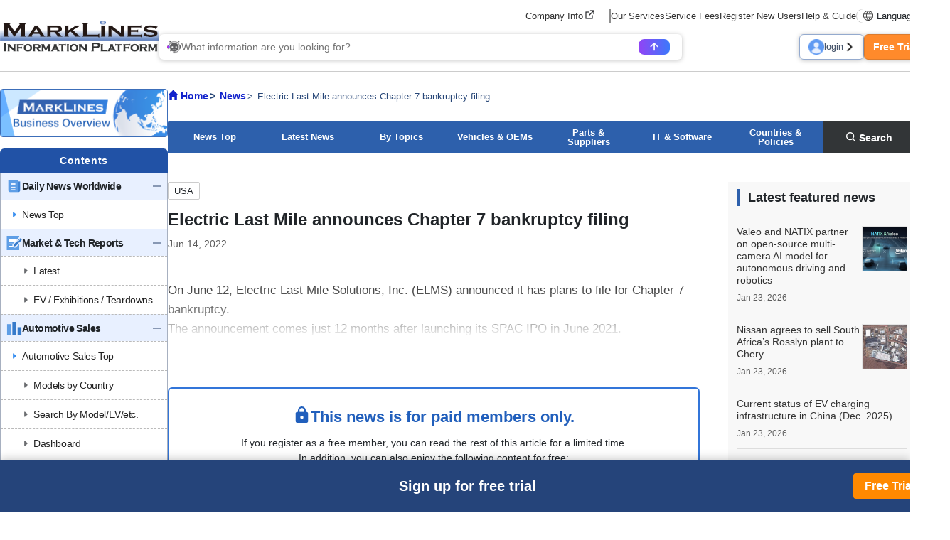

--- FILE ---
content_type: text/html; charset=UTF-8
request_url: https://www.marklines.com/en/news/270880?rf=relatednews
body_size: 17654
content:
<!DOCTYPE html>
<html lang="en">

<head prefix="og: http://ogp.me/ns#">
    <meta charset="utf-8">
    <meta http-equiv="X-UA-Compatible" content="IE=edge">
    <meta name="viewport" content="width=device-width, initial-scale=1">
    <meta name="robots" content="index,noarchive">
    
    <!-- marklines.com に対する OneTrust Cookie 同意通知の始点 -->
<script type="text/javascript" src="https://cdn-au.onetrust.com/consent/593da371-8a25-4b31-8991-65c92d76c6ce/OtAutoBlock.js" ></script>
<script src="https://cdn-au.onetrust.com/scripttemplates/otSDKStub.js"  type="text/javascript" charset="UTF-8" data-domain-script="593da371-8a25-4b31-8991-65c92d76c6ce" ></script>
<script type="text/javascript">
function OptanonWrapper() { }
</script>
<!-- marklines.com に対する OneTrust Cookie 同意通知の終点 -->        <title>Electric Last Mile announces Chapter 7 bankruptcy filing - MarkLines Automotive Industry Portal</title>
        <meta name="description" content="Electric Last Mile announces Chapter 7 bankruptcy filing" />
    <meta name="keywords" content="Automotive,Suppliers,Worldwide OEM Plants,Statistics,Production,Sales,OEM,Market Technology,Model change plans,HV,HEV,PHV,PHEV,EV,Regulations,News" />
    <link rel="canonical" href="https://www.marklines.com/en/news/270880">
    <link href="/manifest.json" rel="manifest" />
    <link rel="stylesheet" media="all" href="https://www.marklines.com/resource/assets/stylesheets/bootstrap/bootstrap_custom.css?id=bda82f237dc79d8ab9cc">
    <link rel="stylesheet" media="all" href="https://www.marklines.com/resource/assets/stylesheets/main_v2.css?id=444867aad7560744f51c">
    <link rel="stylesheet" media="print" href="https://www.marklines.com/resource/assets/stylesheets/print_v2.css" />
    <link rel="stylesheet" media="all" href="/resource/assets/simpliq/stylesheets/old_custom_glyphicons.css">
    
    
    
    <link rel="stylesheet" media="all" href="https://www.marklines.com/resource/assets/simpliq/stylesheets/glyphicons.css" />
    <link rel="stylesheet" media="all" href="https://www.marklines.com/resource/assets/simpliq/stylesheets/halflings.css" />
    <link rel="stylesheet" media="all" href="https://www.marklines.com/resource/assets/recommends/recommends.css" />
    <script type="text/javascript" src="https://www.marklines.com/resource/assets/javascripts/jquery/jquery.min.js"></script>
    <script type="text/javascript" src="/resource/assets/javascripts/jquery.highlight.js"></script>
    <script type="text/javascript" src="https://www.marklines.com/resource/assets/javascripts/commons/portal_common.js?id=2174d4c0a1f9e2342712"></script>
    <script type="text/javascript" src="https://www.marklines.com/resource/webjars/slick/1.8.1/slick.min.js"></script>
    <script src="https://www.marklines.com/resource/assets/javascripts/qr_code_login.js?id=83cdab62d1eefe873771"></script>
    
    <script type="text/javascript" src="https://www.marklines.com/resource/assets/javascripts/search/SearchTopAi.js?id=81c053ee6eab428685a6"></script>
    <link rel="stylesheet" media="all" href="https://www.marklines.com/resource/assets/stylesheets/search_chat_ai.css?id=bca44b75f227b7a147d3" />
    
    <link rel="stylesheet" media="all" href="https://www.marklines.com/resource/assets/simpliq/stylesheets/font-awesome.min.css" />
    
    <script type="text/javascript" src="https://www.marklines.com/resource/assets/javascripts/favorite/fav_controller_en.js?id=f8faeb2e89ad0c17db62"></script>
    <script type="text/javascript" src="https://www.marklines.com/resource/assets/javascripts/Tooltip.js?id=bff60d2d53acb7a71421"></script>

        
    <meta property="og:title" content="Electric Last Mile announces Chapter 7 bankruptcy filing" />
    
    <meta property="og:type" content="article" />
    <meta property="og:description" content="On June 12, Electric Last Mile Solutions, Inc. (ELMS) announced it has plans to file for Chapter 7 bankruptcy.The announcement comes just 12 months after launch ..." />
    <meta property="og:url" content="https://www.marklines.com/en/news/270880" />
    <meta property="og:image" content="https://www.marklines.com/statics/page_header_img/news_ogp.jpg">
    <meta property="og:site_name" content="MarkLines Automotive Industry Portal" />
    <meta property="og:locale" content="en_US" />

    
    

    
    <meta name="twitter:card" content="summary" />
    <meta name="twitter:site" content="@Marklines_JP">
    <script type="application/ld+json">
        {
            "@context": "http://schema.org/",
            "@type": "NewsArticle",
            "mainEntityOfPage": {
                "@type": "WebPage",
                "@id": "https://www.marklines.com/en/news/270880"
            },
            "inLanguage": "en",
            "headline": "Electric Last Mile announces Chapter 7 bankruptcy filing",
            "description": "On June 12, Electric Last Mile Solutions, Inc. (ELMS) announced it has plans to file for Chapter 7 bankruptcy.The announcement comes just 12 months after launch ...",
            "image": [{
                "@type": "ImageObject",
                "url": "https://www.marklines.com/statics/page_header_img/news_ogp.jpg",
                "width": 1200,
                "height": 630
            }],
            "datePublished": "2022-06-14T05:06:00+09:00",
            "author": {
                "@type": "Organization",
                "name": "MarkLines Co., Ltd.",
                "url": "https://www.marklines.com/"
            },
            "publisher": {
                "@type": "Organization",
                "name": "MarkLines Co., Ltd."
            }
        }
    </script>
        <link rel="stylesheet" href="https://www.marklines.com/resource/assets/stylesheets/news_renewal/news_renewal.css?id=17fadbe62c730bd2a7e2">
    <script type="text/javascript" src="https://www.marklines.com/resource/assets/javascripts/news_renewal/news_renewal_v2.js?id=c5e3c3c3db339cc98c4d"></script>
    <script src='https://www.marklines.com/assets/javascripts/commons/sync_checks.js' type="text/javascript"></script>
    <style>
        #content h1::after,
        #content h2::after {
            display: none !important;
        }
    </style>
        
    <script>
        (function(i, s, o, g, r, a, m) {
            i['GoogleAnalyticsObject'] = r;
            i[r] = i[r] || function() {
                (i[r].q = i[r].q || []).push(arguments)
            }, i[r].l = 1 * new Date();
            a = s.createElement(o),
                m = s.getElementsByTagName(o)[0];
            a.async = 1;
            a.src = g;
            m.parentNode.insertBefore(a, m)
        })(window, document, 'script', 'https://www.marklines.com/analytics.js', 'ga');
        ga('create', 'UA-85633279-1', 'auto');
        var dimensionValue = 'anonymous';
        ga('set', 'dimension1', dimensionValue);
        ga('send', 'pageview');
    </script>
    
    <script async src="https://www.googletagmanager.com/gtag/js?id=G-BKL7FC1PFZ"></script>
    <script>
        window.dataLayer = window.dataLayer || [];

        function gtag() {
            dataLayer.push(arguments);
        }
        gtag('js', new Date());
        gtag('config', 'G-BKL7FC1PFZ');
        gtag('set', 'user_properties', {
            'user_status': dimensionValue
        });
    </script>
            <script type="text/javascript">
    (function(c, l, a, r, i, t, y) {
        c[a] = c[a] || function() {
            (c[a].q = c[a].q || []).push(arguments)
        };
        t = l.createElement(r);
        t.async = 1;
        t.src = "https://www.clarity.ms/tag/" + i;
        y = l.getElementsByTagName(r)[0];
        y.parentNode.insertBefore(t, y);
    })(window, document, "clarity", "script", "c6fay70qrg");
</script>
    

    
    
    
    
</head>

<body class="en">
            <div id="sp-menu">
    <div class="offcanvas offcanvas-start" tabindex="-1" id="offcanvasMenu" aria-labelledby="offcanvasMenuLabel">
        <div class="offcanvas-body overflow-x-hidden p-0">
            <div class="offcanvas-header p-0">
                <button type="button" class="sp_btn_close p-0 border-0 bg-transparent" data-bs-dismiss="offcanvas" aria-label="Close">
                    <img src="/statics/assets/sp_menu_close_2.png" width="64" height="64" alt="close-button">
                </button>
            </div>

            <!-- Searching Area -->
            

            <!-- Searching AI Area -->
            <div class="row p-3 px-lg-0 position-relative sp_menu_search_ai js-search-ai-background-wrapper">
                <div class="js-search-ai-background search-ai-background search-ai-background--search-result search-ai-background--ai-mode" id="search-ai-background">
                        <!-- Desktop images -->
            <img src="/statics/assets/searchAi/bg-ai-top.png" alt="" class="search-ai-background__ai-agent search-ai-background__desktop active">
            <img src="/statics/assets/searchAi/bg-ai-top.png" alt="" class="search-ai-background__ai-keyword search-ai-background__desktop">
            <img src="/statics/assets/searchAi/bg-ai-top.png" alt="" class="search-ai-background__ai-image search-ai-background__desktop">

            <!-- Mobile images -->
            <img src="/statics/assets/searchAi/bg-sp-ai-top.png" alt="" class="search-ai-background__ai-agent search-ai-background__mobile active">
            <img src="/statics/assets/searchAi/bg-sp-ai-top.png" alt="" class="search-ai-background__ai-keyword search-ai-background__mobile">
            <img src="/statics/assets/searchAi/bg-sp-ai-top.png" alt="" class="search-ai-background__ai-image search-ai-background__mobile">
            </div>                <meta name="csrf-token" content="4fac280265ddc47352859ee860146fe203237254-1769168555770-wIVBiWM77vGnP4SeGbidXU1i">

<div
    class="js-search-ai-container search-ai-container main-search-wrapper">
    
            <div class="search-ai-header-container">
                            <div class="search-ai-header header-ai-mode sp-header-ai-mode">
                    <img src="/statics/assets/searchAi/banner-non-login-en.png" alt="MARKLINES GEN-AI">
                </div>
                        <div class="search-ai-header header-keyword-mode">
                <div class="header-keyword-mode__title">
                    <img src="/statics/assets/searchAi/book-icon.png" alt="">
                    <span>Keyword Search</span>
                </div>
                <div class="header-keyword-mode__subtitle">
                    <span>Display search results by content</span>
                </div>
            </div>
            <div class="search-ai-header header-image-mode">
                <div class="header-image-mode__title">
                    <img src="/statics/assets/searchAi/image-icon.png" alt="">
                    <span>Image Search</span>
                </div>
                <div class="header-image-mode__subtitle">
                    <span>Search for images of auto parts, exhibitions, new cars, and more.</span>
                </div>
            </div>
        </div>
        
    <div class="wrapper-search-container">
        <div class="js-search-container search-container">
            <div class="search-container--item item-mode-ai" style="display: flex;">
                                                    <div class="flex-column position-absolute text-start search-ai-input-placeholder">
                        <span class="search-ai-input-placeholder__title">What information are you looking for?</span>
                        <span class="search-ai-input-placeholder__sub-title">Sentences as well as single words are supported.</span>
                        <span class="search-ai-input-placeholder__sub-title">Available in more than 40 languages.</span>
                    </div>
                                <textarea class="search-input SearchAiInput" name="search_query" maxlength="2000" autocomplete="off" data-max-lines="5"
                    placeholder=""></textarea>
                <div class="search-container--item__end">
                                                                                                            <div class="limit-user-search-input">
                        <span class="limit-user-search-input__search-used"></span>
                        <span class="limit-user-search-input__search-limit-divider">/</span>
                        <span class="limit-user-search-input__search-limit"></span>
                        <span class="limit-user-search-input__search-limit-text">times</span>
                    </div>
                    <button type="button" class="js-search-ai-button search-ai-button" data-mode="ai">
                        <img src="/statics/assets/searchAi/arrow-icon-search.png" alt="">
                    </button>
                </div>
            </div>
            <div class="search-container--item item-mode-keyword" style="display: none;">
                                <input type="text" class="search-input SearchKeywordInput" placeholder="Enter search term."
                    autocomplete="off">
                <div class="search-container--item__end">
                    <button type="button" class="js-search-ai-button search-ai-button" data-mode="keyword">
                        <img src="/statics/assets/searchAi/search-icon.png" alt="">
                    </button>
                </div>
            </div>
            <div class="search-container--item item-mode-image" style="display: none;">
                                <input type="text" class="search-input SearchImageInput" placeholder="Enter search term."
                    autocomplete="off">
                <div class="search-container--item__end">
                    <button type="button" class="js-search-ai-button search-ai-button" data-mode="image">
                        <img src="/statics/assets/searchAi/search-icon.png" alt="">
                    </button>
                </div>
            </div>
        </div>
        
        <div class="d-flex justify-content-between align-items-start align-items-lg-center flex-column flex-lg-row gap-3">
            <div class="js-search-ai-modes search-ai-modes">
    <button type="button" class="js-mode-btn mode-btn ai-agent-btn active" data-mode="ai">
        <div class="btn-icon">
            <img src="/statics/assets/searchAi/icon-robot.png" alt="">
        </div>
        <span>Gen-AI</span>
    </button>

    <button type="button" class="js-mode-btn mode-btn ai-keyword-btn" data-mode="keyword">
        <div class="btn-icon">
            <img src="/statics/assets/searchAi/book-icon.png" alt="">
        </div>
        <span class="mode-btn__title-text">Keyword Search</span>
        <span class="mode-btn__title-text--sp">Keyword</span>
    </button>

    <button type="button" class="js-mode-btn mode-btn ai-image-btn" data-mode="image">
        <div class="btn-icon">
            <img src="/statics/assets/searchAi/image-icon.png" alt="">
        </div>
        <span class="mode-btn__title-text">Image Search</span>
        <span class="mode-btn__title-text--sp">Image</span>
    </button>
</div>
                    </div>
    </div>
    </div>            </div>

            <!-- Account Area -->
            <div class="login_area">
                                    <a href="/en/members/login" class="sp_account_btn">
                        <img src="/statics/assets/sp_account.png" width="20" height="20" alt="account-button">
                        login
                    </a>
                    <a href="/en/members/sign_up" class="sp_account_btn free_trial">
                        Free Trial
                        <span class="arrow_right"></span>
                    </a>
                            </div>

            <!-- List Menu -->
            <div class="list_menu">
                <h5 class="sp_menu_title">CONTENTS</h5>
                <ul class="accordion">
                    <li>
                        <div class="first-level accordion_btn collapsed" id="accordionMenuBtn-sp-item001" data-bs-toggle="collapse" data-bs-target="#accordionMenu-sp-item001">
                            <div class="manu_head_icon"><img src="/statics/assets/side_menu/icon-news.png" alt="Menu Title Icon" width="22" height="22"></div>
                            <div class="menu_item">Daily News Worldwide</div>
                            <div class="menu_open_icon"><img src="/statics/assets/side_menu/icon-plus_2.png" alt="Plus Icon" width="24" height="24"></div>
                            <div class="menu_close_icon"><img src="/statics/assets/side_menu/icon-minus_2.png" alt="Minus Icon" width="24" height="24"></div>
                        </div>
                        <ul id="accordionMenu-sp-item001" class="second-level accordion-collapse collapse">
                            <li>
                                <a href="/en/news?rf=left_menu">
                                    <div class="manu_head_icon"><img src="/statics/assets/side_menu/arrow-right-title_blue.png" alt="Arrow Right Icon" width="22" height="22"></div>
                                    <div class="menu_item">News Top</div>
                                </a>
                            </li>
                        </ul>
                    </li>
                    <li>
                        <div class="first-level accordion_btn collapsed" id="accordionMenuBtn-sp-item002" data-bs-toggle="collapse" data-bs-target="#accordionMenu-sp-item002">
                            <div class="manu_head_icon"><img src="/statics/assets/side_menu/icon-reports.png" alt="Menu Title Icon" width="22" height="22"></div>
                            <div class="menu_item">Market & Tech Reports</div>
                            <div class="menu_open_icon"><img src="/statics/assets/side_menu/icon-plus_2.png" alt="Plus Icon" width="24" height="24"></div>
                            <div class="menu_close_icon"><img src="/statics/assets/side_menu/icon-minus_2.png" alt="Minus Icon" width="24" height="24"></div>
                        </div>
                        <ul id="accordionMenu-sp-item002" class="second-level accordion-collapse collapse">
                            <li>
                                <a href="/en/report/?rf=left_menu" class="indented_line">
                                    <div class="manu_head_icon"><img src="/statics/assets/side_menu/arrow-right-title_grey.png" alt="Arrow Right Icon" width="22" height="22"></div>
                                    <div class="menu_item">Latest</div>
                                </a>
                            </li>
                            <li>
                                <a href="/en/report/ev-exhibitions-teardowns?rf=left_menu" class="indented_line">
                                    <div class="manu_head_icon"><img src="/statics/assets/side_menu/arrow-right-title_grey.png" alt="Arrow Right Icon" width="22" height="22"></div>
                                    <div class="menu_item">EV / Exhibitions / Teardowns</div>
                                </a>
                            </li>
                        </ul>
                    </li>
                    <li>
                        <div class="first-level accordion_btn collapsed" id="accordionMenuBtn-sp-item003" data-bs-toggle="collapse" data-bs-target="#accordionMenu-sp-item003">
                            <div class="manu_head_icon"><img src="/statics/assets/side_menu/icon-graph.png" alt="Menu Title Icon" width="22" height="22"></div>
                            <div class="menu_item">Automotive Sales</div>
                            <div class="menu_open_icon"><img src="/statics/assets/side_menu/icon-plus_2.png" alt="Plus Icon" width="24" height="24"></div>
                            <div class="menu_close_icon"><img src="/statics/assets/side_menu/icon-minus_2.png" alt="Minus Icon" width="24" height="24"></div>
                        </div>
                        <ul id="accordionMenu-sp-item003" class="second-level accordion-collapse collapse">
                            <li>
                                <a href="/en/vehicle_sales/index?rf=left_menu">
                                    <div class="manu_head_icon"><img src="/statics/assets/side_menu/arrow-right-title_blue.png" alt="Arrow Right Icon" width="22" height="22"></div>
                                    <div class="menu_item">Automotive Sales Top</div>
                                </a>
                            </li>
                            <li>
                                <a href="/en/vehicle_sales/?rf=left_menu" class="indented_line">
                                    <div class="manu_head_icon"><img src="/statics/assets/side_menu/arrow-right-title_grey.png" alt="Arrow Right Icon" width="22" height="22"></div>
                                    <div class="menu_item">Models by Country</div>
                                </a>
                            </li>
                            <li>
                                <a href="/en/vehicle_sales/search?rf=left_menu" class="indented_line">
                                    <div class="manu_head_icon"><img src="/statics/assets/side_menu/arrow-right-title_grey.png" alt="Arrow Right Icon" width="22" height="22"></div>
                                    <div class="menu_item">Search By Model/EV/etc.</div>
                                </a>
                            </li>
                            <li>
                                <a href="/en/vehicle_sales/dashboard?rf=left_menu" class="indented_line">
                                    <div class="manu_head_icon"><img src="/statics/assets/side_menu/arrow-right-title_grey.png" alt="Arrow Right Icon" width="22" height="22"></div>
                                    <div class="menu_item">Dashboard</div>
                                </a>
                            </li>
                            <li>
                                <a href="/en/vehicle_sales/customize_totalization?rf=left_menu" class="indented_line">
                                    <div class="manu_head_icon"><img src="https://www.marklines.com/statics/assets/new-icon.png" alt="New Icon" width="22" height="22"></div>
                                    
                                    <div class="menu_item">Customized aggregation</div>
                                </a>
                            </li>
                        </ul>
                    </li>
                    <li>
                        <div class="first-level accordion_btn collapsed" id="accordionMenuBtn-sp-item004" data-bs-toggle="collapse" data-bs-target="#accordionMenu-sp-item004">
                            <div class="manu_head_icon"><img src="/statics/assets/side_menu/icon-graph.png" alt="Menu Title Icon" width="22" height="22"></div>
                            <div class="menu_item">Automotive Production</div>
                            <div class="menu_open_icon"><img src="/statics/assets/side_menu/icon-plus_2.png" alt="Plus Icon" width="24" height="24"></div>
                            <div class="menu_close_icon"><img src="/statics/assets/side_menu/icon-minus_2.png" alt="Minus Icon" width="24" height="24"></div>
                        </div>
                        <ul id="accordionMenu-sp-item004" class="second-level accordion-collapse collapse">
                            <li>
                                <a href="/en/vehicle_production/index?rf=left_menu">
                                    <div class="manu_head_icon"><img src="/statics/assets/side_menu/arrow-right-title_blue.png" alt="Arrow Right Icon" width="22" height="22"></div>
                                    <div class="menu_item">Automotive Production Top</div>
                                </a>
                            </li>
                            <li>
                                <a href="/en/vehicle_production/?rf=left_menu" class="indented_line">
                                    <div class="manu_head_icon"><img src="/statics/assets/side_menu/arrow-right-title_grey.png" alt="Arrow Right Icon" width="22" height="22"></div>
                                    <div class="menu_item">Models by Country</div>
                                </a>
                            </li>
                            <li>
                                <a href="/en/vehicle_production/search?rf=left_menu" class="indented_line">
                                    <div class="manu_head_icon"><img src="/statics/assets/side_menu/arrow-right-title_grey.png" alt="Arrow Right Icon" width="22" height="22"></div>
                                    <div class="menu_item">Search By Model/OEM/etc.</div>
                                </a>
                            </li>
                            <li>
                                <a href="/en/statistics/engineproduction/engineproduction?rf=left_menu" class="indented_line">
                                    <div class="manu_head_icon"><img src="/statics/assets/side_menu/arrow-right-title_grey.png" alt="Arrow Right Icon" width="22" height="22"></div>
                                    <div class="menu_item">Engine Data</div>
                                </a>
                            </li>
                            <li>
                                <a href="/en/vehicle_production/dashboard?rf=left_menu" class="indented_line">
                                    <div class="manu_head_icon"><img src="https://www.marklines.com/statics/assets/new-icon.png" alt="New Icon" width="22" height="22"></div>
                                    
                                    <div class="menu_item">Dashboard</div>
                                </a>
                            </li>
                        </ul>
                    </li>
                    <li>
                        <a href="/en/forecast/index?rf=left_menu">
                            <div class="first-level accordion_btn">
                                <div class="manu_head_icon"><img src="/statics/assets/side_menu/icon-forecast.png" alt="Menu Title Icon" width="22" height="22"></div>
                                <div class="menu_item">Forecast Reports</div>
                                <div><img src="/statics/assets/side_menu/icon-arrow_2.png" alt="Arrow Icon" width="24" height="24"></div>
                            </div>
                        </a>
                    </li>
                    <li>
                        <div class="first-level accordion_btn collapsed" id="accordionMenuBtn-sp-item006" data-bs-toggle="collapse" data-bs-target="#accordionMenu-sp-item006">
                            <div class="manu_head_icon"><img src="/statics/assets/side_menu/icon-model_launch.png" alt="Menu Title Icon" width="22" height="22"></div>
                            <div class="menu_item">Model Launch Schedules</div>
                            <div class="menu_open_icon"><img src="/statics/assets/side_menu/icon-plus_2.png" alt="Plus Icon" width="24" height="24"></div>
                            <div class="menu_close_icon"><img src="/statics/assets/side_menu/icon-minus_2.png" alt="Minus Icon" width="24" height="24"></div>
                        </div>
                        <ul id="accordionMenu-sp-item006" class="second-level accordion-collapse collapse">
                            <li>
                                <a href="/en/modelchange?rf=left_menu" class="indented_line">
                                    <div class="manu_head_icon"><img src="/statics/assets/side_menu/arrow-right-title_grey.png" alt="Arrow Right Icon" width="22" height="22"></div>
                                    <div class="menu_item">By OEM / Market</div>
                                </a>
                            </li>
                            <li>
                                <a href="/en/modelchange/search?rf=left_menu" class="indented_line">
                                    <div class="manu_head_icon"><img src="/statics/assets/side_menu/arrow-right-title_grey.png" alt="Arrow Right Icon" width="22" height="22"></div>
                                    <div class="menu_item">Models/Refined search</div>
                                </a>
                            </li>
                        </ul>
                    </li>
                    <li>
                        <div class="first-level accordion_btn collapsed" id="accordionMenuBtn-sp-item007" data-bs-toggle="collapse" data-bs-target="#accordionMenu-sp-item007">
                            <div class="manu_head_icon"><img src="/statics/assets/side_menu/icon-green_vehicle.png" alt="Menu Title Icon" width="22" height="22"></div>
                            <div class="menu_item">Electric/Autonomous</div>
                            <div class="menu_open_icon"><img src="/statics/assets/side_menu/icon-plus_2.png" alt="Plus Icon" width="24" height="24"></div>
                            <div class="menu_close_icon"><img src="/statics/assets/side_menu/icon-minus_2.png" alt="Minus Icon" width="24" height="24"></div>
                        </div>
                        <ul id="accordionMenu-sp-item007" class="second-level accordion-collapse collapse">
                            <li>
                                <a href="/en/green_vehicles/case_top?rf=left_menu" class="indented_line">
                                    <div class="manu_head_icon"><img src="/statics/assets/side_menu/arrow-right-title_grey.png" alt="Arrow Right Icon" width="22" height="22"></div>
                                    <div class="menu_item">Electrified Vehicles by Model</div>
                                </a>
                            </li>
                            <li>
                                <a href="/en/green_vehicles/search_top?rf=left_menu" class="indented_line">
                                    <div class="manu_head_icon"><img src="/statics/assets/side_menu/arrow-right-title_grey.png" alt="Arrow Right Icon" width="22" height="22"></div>
                                    <div class="menu_item">Refined search</div>
                                </a>
                            </li>
                            <li>
                                <a href="/en/hvevsuppliers/?rf=left_menu" class="indented_line">
                                    <div class="manu_head_icon"><img src="/statics/assets/side_menu/arrow-right-title_grey.png" alt="Arrow Right Icon" width="22" height="22"></div>
                                    <div class="menu_item">EV Parts Suppliers</div>
                                </a>
                            </li>
                        </ul>
                    </li>
                    <li>
                        <div class="first-level accordion_btn collapsed" id="accordionMenuBtn-sp-item008" data-bs-toggle="collapse" data-bs-target="#accordionMenu-sp-item008">
                            <div class="manu_head_icon"><img src="/statics/assets/side_menu/icon-wsw_piechart.png" alt="Menu Title Icon" width="22" height="22"></div>
                            <div class="menu_item">Who Supplies Whom</div>
                            <div class="menu_open_icon"><img src="/statics/assets/side_menu/icon-plus_2.png" alt="Plus Icon" width="24" height="24"></div>
                            <div class="menu_close_icon"><img src="/statics/assets/side_menu/icon-minus_2.png" alt="Minus Icon" width="24" height="24"></div>
                        </div>
                        <ul id="accordionMenu-sp-item008" class="second-level accordion-collapse collapse">
                            <li>
                                <a href="/en/wsw/search?rf=left_menu" class="indented_line">
                                    <div class="manu_head_icon"><img src="/statics/assets/side_menu/arrow-right-title_grey.png" alt="Arrow Right Icon" width="22" height="22"></div>
                                    <div class="menu_item">Supply Chain</div>
                                </a>
                            </li>
                            <li>
                                <a href="/en/wsw/refined-search?rf=left_menu" class="indented_line">
                                    <div class="manu_head_icon"><img src="/statics/assets/side_menu/arrow-right-title_grey.png" alt="Arrow Right Icon" width="22" height="22"></div>
                                    <div class="menu_item">Search (Model/Supplier)</div>
                                </a>
                            </li>
                            <li>
                                <a href="/en/analysis_report?rf=left_menu" class="indented_line">
                                    <div class="manu_head_icon"><img src="/statics/assets/side_menu/arrow-right-title_grey.png" alt="Arrow Right Icon" width="22" height="22"></div>
                                    <div class="menu_item">Analysis Reports</div>
                                </a>
                            </li>
                        </ul>
                    </li>
                    <li>
                        <div class="first-level accordion_btn collapsed" id="accordionMenuBtn-sp-item009" data-bs-toggle="collapse" data-bs-target="#accordionMenu-sp-item009">
                            <div class="manu_head_icon"><img src="/statics/assets/side_menu/icon-parts_supplier.png" alt="Menu Title Icon" width="22" height="22"></div>
                            <div class="menu_item">Supplier Search</div>
                            <div class="menu_open_icon"><img src="/statics/assets/side_menu/icon-plus_2.png" alt="Plus Icon" width="24" height="24"></div>
                            <div class="menu_close_icon"><img src="/statics/assets/side_menu/icon-minus_2.png" alt="Minus Icon" width="24" height="24"></div>
                        </div>
                        <ul id="accordionMenu-sp-item009" class="second-level accordion-collapse collapse">
                            <li>
                                <a href="/en/supplier_db/top?rf=left_menu">
                                    <div class="manu_head_icon"><img src="/statics/assets/side_menu/arrow-right-title_blue.png" alt="Arrow Right Icon" width="22" height="22"></div>
                                    <div class="menu_item">Supplier Search Top</div>
                                </a>
                            </li>
                            <li>
                                <a href="/en/supplier_db/?rf=left_menu" class="indented_line">
                                    <div class="manu_head_icon"><img src="/statics/assets/side_menu/arrow-right-title_grey.png" alt="Arrow Right Icon" width="22" height="22"></div>
                                    <div class="menu_item">70,000 Database</div>
                                </a>
                            </li>
                            <li>
                                <a href="/en/top500/?rf=left_menu" class="indented_line">
                                    <div class="manu_head_icon"><img src="/statics/assets/side_menu/arrow-right-title_grey.png" alt="Arrow Right Icon" width="22" height="22"></div>
                                    <div class="menu_item">Top 400 Suppliers</div>
                                </a>
                            </li>
                        </ul>
                    </li>
                    <li>
                        <a href="/en/sdv/?rf=left_menu">
                            <div class="first-level accordion_btn">
                                <div class="manu_head_icon"><img src="https://www.marklines.com/statics/assets/new-icon.png" alt="New Icon" width="22" height="22"></div>
                                
                                <div class="menu_item">SDV/Vehicle SW Vendor</div>
                                <div><img src="/statics/assets/side_menu/icon-arrow_2.png" alt="Arrow Icon" width="24" height="24"></div>
                            </div>
                        </a>
                    </li>
                    <li>
                        <a href="/en/product/50/list?rf=left_menu">
                            <div class="first-level accordion_btn">
                                <div class="manu_head_icon"><img src="/statics/assets/side_menu/icon-outsourcing.png" alt="Menu Title Icon" width="22" height="22"></div>
                                <div class="menu_item">Product &amp; Service PR</div>
                                <div><img src="/statics/assets/side_menu/icon-arrow_2.png" alt="Arrow Icon" width="24" height="24"></div>
                            </div>
                        </a>
                    </li>
                    <li>
                        <div class="first-level accordion_btn collapsed" id="accordionMenuBtn-sp-item010" data-bs-toggle="collapse" data-bs-target="#accordionMenu-sp-item010">
                            <div class="manu_head_icon"><img src="https://www.marklines.com/statics/assets/new-icon.png" alt="New Icon" width="22" height="22"></div>
                            
                            <div class="menu_item">OEM Plants / Suppliers</div>
                            <div class="menu_open_icon"><img src="/statics/assets/side_menu/icon-plus_2.png" alt="Plus Icon" width="24" height="24"></div>
                            <div class="menu_close_icon"><img src="/statics/assets/side_menu/icon-minus_2.png" alt="Minus Icon" width="24" height="24"></div>
                        </div>
                        <ul id="accordionMenu-sp-item010" class="second-level accordion-collapse collapse">
                            <li>
                                <a href="/en/global/top?rf=left_menu">
                                    <div class="manu_head_icon"><img src="https://www.marklines.com/statics/assets/new-icon.png" alt="New Icon" width="22" height="22"></div>
                                    
                                    <div class="menu_item">OEM Plants / Suppliers Top</div>
                                </a>
                            </li>
                            <li>
                                <a href="/en/global/?rf=left_menu" class="indented_line">
                                    <div class="manu_head_icon"><img src="/statics/assets/side_menu/arrow-right-title_grey.png" alt="Arrow Right Icon" width="22" height="22"></div>
                                    <div class="menu_item">Plant Location</div>
                                </a>
                            </li>
                            <li>
                                <a href="/en/global/search?rf=left_menu" class="indented_line">
                                    <div class="manu_head_icon"><img src="/statics/assets/side_menu/arrow-right-title_grey.png" alt="Arrow Right Icon" width="22" height="22"></div>
                                    <div class="menu_item">Search (OEM/Region)</div>
                                </a>
                            </li>
                            <li>
                                <a href="/en/map/graph?rf=left_menu" class="indented_line">
                                    <div class="manu_head_icon"><img src="/statics/assets/side_menu/arrow-right-title_grey.png" alt="Arrow Right Icon" width="22" height="22"></div>
                                    <div class="menu_item">Capacity Distribution</div>
                                </a>
                            </li>
                            <li>
                                <a href="/en/global/-updates?rf=left_menu" class="indented_line">
                                    <div class="manu_head_icon"><img src="/statics/assets/side_menu/arrow-right-title_grey.png" alt="Arrow Right Icon" width="22" height="22"></div>
                                    <div class="menu_item">OEM Updates</div>
                                </a>
                            </li>
                            <li>
                                <a href="/en/map/places?rf=left_menu" class="indented_line">
                                    <div class="manu_head_icon"><img src="/statics/assets/side_menu/arrow-right-title_grey.png" alt="Arrow Right Icon" width="22" height="22"></div>
                                    <div class="menu_item">Location Map</div>
                                </a>
                            </li>
                        </ul>
                    </li>
                    <li>
                        <div class="first-level accordion_btn collapsed" id="accordionMenuBtn-sp-item011" data-bs-toggle="collapse" data-bs-target="#accordionMenu-sp-item011">
                            <div class="manu_head_icon"><img src="/statics/assets/side_menu/icon-exhibition.png" alt="Menu Title Icon" width="22" height="22"></div>
                            <div class="menu_item">Global Exhibition</div>
                            <div class="menu_open_icon"><img src="/statics/assets/side_menu/icon-plus_2.png" alt="Plus Icon" width="24" height="24"></div>
                            <div class="menu_close_icon"><img src="/statics/assets/side_menu/icon-minus_2.png" alt="Minus Icon" width="24" height="24"></div>
                        </div>
                        <ul id="accordionMenu-sp-item011" class="second-level accordion-collapse collapse">
                            <li>
                                <a href="/en/exhibitions/index?rf=left_menu">
                                    <div class="manu_head_icon"><img src="/statics/assets/side_menu/arrow-right-title_blue.png" alt="Arrow Right Icon" width="22" height="22"></div>
                                    <div class="menu_item">Global Exhibition Top</div>
                                </a>
                            </li>
                            <li>
                                <a href="/en/exhibitions/future_exhibitions?rf=left_menu" class="indented_line">
                                    <div class="manu_head_icon"><img src="/statics/assets/side_menu/arrow-right-title_grey.png" alt="Arrow Right Icon" width="22" height="22"></div>
                                    <div class="menu_item">Reporting Schedule</div>
                                </a>
                            </li>
                        </ul>
                    </li>
                    <li>
                        <div class="first-level accordion_btn collapsed" id="accordionMenuBtn-sp-item013" data-bs-toggle="collapse" data-bs-target="#accordionMenu-sp-item013">
                            <div class="manu_head_icon"><img src="/statics/assets/side_menu/icon-reguration.png" alt="Menu Title Icon" width="22" height="22"></div>
                            <div class="menu_item">Regulations</div>
                            <div class="menu_open_icon"><img src="/statics/assets/side_menu/icon-plus_2.png" alt="Plus Icon" width="24" height="24"></div>
                            <div class="menu_close_icon"><img src="/statics/assets/side_menu/icon-minus_2.png" alt="Minus Icon" width="24" height="24"></div>
                        </div>
                        <ul id="accordionMenu-sp-item013" class="second-level accordion-collapse collapse">
                            <li>
                                <a href="/en/regulation/index?rf=left_menu">
                                    <div class="manu_head_icon"><img src="/statics/assets/side_menu/arrow-right-title_blue.png" alt="Arrow Right Icon" width="22" height="22"></div>
                                    <div class="menu_item">Regulations Top</div>
                                </a>
                            </li>
                            <li>
                                <a href="/en/regulation/environment/?rf=left_menu" class="indented_line">
                                    <div class="manu_head_icon"><img src="/statics/assets/side_menu/arrow-right-title_grey.png" alt="Arrow Right Icon" width="22" height="22"></div>
                                    <div class="menu_item">Emissions &amp; CO2</div>
                                </a>
                            </li>
                            <li>
                                <a href="/en/ece/?rf=left_menu" class="indented_line">
                                    <div class="manu_head_icon"><img src="/statics/assets/side_menu/arrow-right-title_grey.png" alt="Arrow Right Icon" width="22" height="22"></div>
                                    <div class="menu_item">UN Regulations</div>
                                </a>
                            </li>
                            <li>
                                <a href="/en/fmvss/?rf=left_menu" class="indented_line">
                                    <div class="manu_head_icon"><img src="/statics/assets/side_menu/arrow-right-title_grey.png" alt="Arrow Right Icon" width="22" height="22"></div>
                                    <div class="menu_item">FMVSS</div>
                                </a>
                            </li>
                            <li>
                                <a href="/en/report/ev-exhibitions-teardowns/regulations?rf=left_menu" class="indented_line">
                                    <div class="manu_head_icon"><img src="/statics/assets/side_menu/arrow-right-title_grey.png" alt="Arrow Right Icon" width="22" height="22"></div>
                                    <div class="menu_item">Related reports</div>
                                </a>
                            </li>
                        </ul>
                    </li>
                </ul>
            </div>


            <!-- Information Platform -->
            <div class="info_area">
                <h5 class="sp_menu_title">SERVICE</h5>
                <ul class="accordion">
                    <li class="searvice_item">
                        <div class="first-level accordion_btn collapsed" id="accordionMenuBtn-sp-item014" data-bs-toggle="collapse" data-bs-target="#accordionMenu-sp-item014">
                            <div class="manu_head_icon"><img src="/statics/assets/side_menu/icon-forcast_2.png" alt="Menu Title Icon" width="22" height="22"></div>
                            <div class="menu_item">Market Forecast Reports</div>
                            <div class="menu_open_icon"><img src="/statics/assets/side_menu/icon-plus_2.png" alt="Plus Icon" width="24" height="24"></div>
                            <div class="menu_close_icon"><img src="/statics/assets/side_menu/icon-minus_2.png" alt="Minus Icon" width="24" height="24"></div>
                        </div>
                        <ul id="accordionMenu-sp-item014" class="second-level accordion-collapse collapse">
                            <li>
                                <a href="/en/forecast/index?rf=left_menu" class="indented_line">
                                    <div class="manu_head_icon"><img src="/statics/assets/side_menu/arrow-right-title_grey.png" alt="Arrow Right Icon" width="22" height="22"></div>
                                    <div class="menu_item">Forecast Reports</div>
                                </a>
                            </li>
                        </ul>
                    </li>
                    <li class="searvice_item">
                        <div class="first-level accordion_btn collapsed" id="accordionMenuBtn-sp-item015" data-bs-toggle="collapse" data-bs-target="#accordionMenu-sp-item015">
                            <div class="manu_head_icon"><img src="/statics/assets/side_menu/icon-teardown.png" alt="Menu Title Icon" width="22" height="22"></div>
                            <div class="menu_item">Benchmarking/Teardown</div>
                            <div class="menu_open_icon"><img src="/statics/assets/side_menu/icon-plus_2.png" alt="Plus Icon" width="24" height="24"></div>
                            <div class="menu_close_icon"><img src="/statics/assets/side_menu/icon-minus_2.png" alt="Minus Icon" width="24" height="24"></div>
                        </div>
                        <ul id="accordionMenu-sp-item015" class="second-level accordion-collapse collapse">
                            <li>
                                <a href="/en/teardown/top?rf=left_menu">
                                    <div class="manu_head_icon"><img src="/statics/assets/side_menu/arrow-right-title_green.png" alt="Arrow Right Icon" width="22" height="22"></div>
                                    <div class="menu_item">Benchmarking/Teardown Top</div>
                                </a>
                            </li>
                            <li>
                                <a href="/en/teardown/products?rf=left_menu" class="indented_line">
                                    <div class="manu_head_icon"><img src="/statics/assets/side_menu/arrow-right-title_grey.png" alt="Arrow Right Icon" width="22" height="22"></div>
                                    <div class="menu_item">Fee-based Teardown Reports</div>
                                </a>
                            </li>
                            <li>
                                <a href="/en/teardown/drive_motor?rf=left_menu" class="indented_line">
                                    <div class="manu_head_icon"><img src="/statics/assets/side_menu/arrow-right-title_grey.png" alt="Arrow Right Icon" width="22" height="22"></div>
                                    <div class="menu_item">Side-by-side EV Motor</div>
                                </a>
                            </li>
                            <li>
                                <a href="/en/teardown/munro-tesla-cybertruck?rf=left_menu" class="indented_line">
                                    <div class="manu_head_icon"><img src="/statics/assets/side_menu/arrow-right-title_grey.png" alt="Arrow Right Icon" width="22" height="22"></div>
                                    <div class="menu_item">Tesla Cybertruck</div>
                                </a>
                            </li>
                            <li>
                                <a href="/en/teardown/marklines-byd-u8?rf=left_menu" class="indented_line">
                                    <div class="manu_head_icon"><img src="/statics/assets/side_menu/arrow-right-title_grey.png" alt="Arrow Right Icon" width="22" height="22"></div>
                                    <div class="menu_item">BYD Yangwang U8</div>
                                </a>
                            </li>
                            <li>
                                <a href="/en/teardown/tesla_model3_cad_data?rf=left_menu" class="indented_line">
                                    <div class="manu_head_icon"><img src="/statics/assets/side_menu/arrow-right-title_grey.png" alt="Arrow Right Icon" width="22" height="22"></div>
                                    <div class="menu_item">Model 3 CAD Data</div>
                                </a>
                            </li>
                        </ul>
                    </li>
                    <li class="searvice_item">
                        <div class="first-level accordion_btn collapsed" id="accordionMenuBtn-sp-item018" data-bs-toggle="collapse" data-bs-target="#accordionMenu-sp-item018">
                            <div class="manu_head_icon"><img src="/statics/assets/side_menu/icon-ad_pr.png" alt="Menu Title Icon" width="22" height="22"></div>
                            <div class="menu_item">Promotion</div>
                            <div class="menu_open_icon"><img src="/statics/assets/side_menu/icon-plus_2.png" alt="Plus Icon" width="24" height="24"></div>
                            <div class="menu_close_icon"><img src="/statics/assets/side_menu/icon-minus_2.png" alt="Minus Icon" width="24" height="24"></div>
                        </div>
                        <ul id="accordionMenu-sp-item018" class="second-level accordion-collapse collapse">
                            <li>
                                <a href="/en/lines?rf=left_menu" class="indented_line">
                                    <div class="manu_head_icon"><img src="/statics/assets/side_menu/arrow-right-title_grey.png" alt="Arrow Right Icon" width="22" height="22"></div>
                                    <div class="menu_item">Advertising &amp; Promotion</div>
                                </a>
                            </li>
                            <li>
                                <a href="https://lines.marklines.com/en/mail_form/?rf=left_menu" class="indented_line">
                                    <div class="manu_head_icon"><img src="/statics/assets/side_menu/arrow-right-title_grey.png" alt="Arrow Right Icon" width="22" height="22"></div>
                                    <div class="menu_item">Request Media Kit</div>
                                </a>
                            </li>
                        </ul>
                    </li>
                </ul>
            </div>

            <div class="sp_company_area">
                <h5 class="sp_menu_company_title">About the Information Platform</h5>
                <ul>
                    <li>
                        <a href="https://www.marklines.com/en/corporate_profile/top.html" class="menu-item">
                            <div class="menu_item">Company Info</div>
                            <div><img src="/statics/assets/side_menu/icon-arrow_2.png" alt="Arrow Icon" width="24" height="24"></div>
                        </a>
                    </li>
                    <li>
                        <a href="/en/service" class="menu-item">
                            <div class="menu_item">Our Services</div>
                            <div><img src="/statics/assets/side_menu/icon-arrow_2.png" alt="Arrow Icon" width="24" height="24"></div>
                        </a>
                    </li>
                    <li>
                        <a href="/en/pricelist" class="menu-item">
                            <div class="menu_item">Service Fees</div>
                            <div><img src="/statics/assets/side_menu/icon-arrow_2.png" alt="Arrow Icon" width="24" height="24"></div>
                        </a>
                    </li>
                    <li>
                        <a href="/en/corporate/members" class="menu-item">
                            <div class="menu_item">Register New Users</div>
                            <div><img src="/statics/assets/side_menu/icon-arrow_2.png" alt="Arrow Icon" width="24" height="24"></div>
                        </a>
                    </li>
                    <li>
                        <a href="/en/setting" class="menu-item">
                            <div class="menu_item">Help &amp; Guide</div>
                            <div><img src="/statics/assets/side_menu/icon-arrow_2.png" alt="Arrow Icon" width="24" height="24"></div>
                        </a>
                    </li>
                </ul>
            </div>

            <div class="sp_lang_area">
                <!-- Select Language -->
                <div class="row sp_lang g-0">
                                                                        <div class="col-4 p-0">
                                <a href="/ja/news/270880?rf=relatednews">
                                    <button class="menu-item h-100 justify-content-center">
                                        JAPANESE
                                    </button>
                                </a>
                            </div>
                                                <div class="col-4 p-0">
                            <div class="menu-item h-100 justify-content-center selected">
                                <span>ENGLISH</span>
                            </div>
                        </div>
                                                    <div class="col-4 p-0">
                                <a href="/cn/news/270880?rf=relatednews">
                                    <button class="menu-item h-100 justify-content-center">
                                        CHINESE
                                    </button>
                                </a>
                            </div>
                                                            </div>

            </div>
        </div>
    </div>
    
    <div class="offcanvas offcanvas-start" tabindex="-1" id="offcanvasSettingMenu" aria-labelledby="offcanvasSettingMenuLabel">
        <div class="offcanvas-body overflow-x-hidden p-0">
            <div class="offcanvas-header p-0">
                <button type="button" class="sp_btn_close p-0 border-0 bg-transparent" data-bs-dismiss="offcanvas" data-bs-target="offcanvasSettingMenu" aria-label="Close">
                    <img src="/statics/assets/sp_menu_close_2.png" width="64" height="64" alt="close-button">
                </button>
            </div>


            <!-- Account Area -->
            <div class="sp_setting_area">
                <ul>
                                    </ul>
            </div>

        </div>
    </div>
    
</div>
        <div id="root_container">
        
        <div id="main_header" class="container-rwd">
            <div class="container_wrapper">
    <div class="container-xxl g-0">
        <div id="header" class="global_nav_area row g-0 justify-content-between main-header-wrapper-container">
            <div class="col-12 col-lg-auto ms-0 ps-sm-12 pt-2 pt-lg-0 d-flex d-print-block align-items-top header__logo justify-content-center align-items-center main-header-wrapper-container__logo">
                <div>
                    <h1><a href="/en/"><img src="/statics/assets/new_logo_en.png" alt="Automotive Industry Portal Mark Lines | Portal" class="top_logo_img"></a></h1>
                </div>
            </div>
            <div class="col-auto d-block d-lg-none d-print-none position-absolute">
                <button class="p-0 border-0 bg-transparent" type="button" data-bs-toggle="offcanvas" data-bs-target="#offcanvasMenu" aria-controls="offcanvasMenu">
                    <img src="/statics/assets/sp_menu.png" width="64" height="64" alt="menu-button">
                </button>
            </div>
            <div class="header_right col-lg-9 me-0 d-none d-lg-block d-print-none main-header-wrapper-container__right-content">
                <div class="nav_group col-lg-12 mt-2 mb-3 pt-1 d-none d-lg-flex justify-content-end align-items-center" id="top_nav">
                    <div class="nav_list d-flex align-items-center">
                        <ul class="nav_link d-flex none-style p-0">
                            <li class="m-auto"><a href="https://www.marklines.com/en/corporate_profile/top.html" class="info"
                                style="display: flex; align-items: center; padding: 0;">
                                <span style="padding-left: 2px;">Company Info</span>
                                <img src="/statics/assets/arr_hoso.png" class="info_img" alt="" style="display: none;"></a>
                            </li>
                            <li class="m-auto"><a href="/en/service"><span class="glyphicon glyphicon-triangle-right"></span>Our Services</a></li>
                            
                            </li>
                            <li class="m-auto"><a href="/en/pricelist"><span class="glyphicon glyphicon-triangle-right"></span>Service Fees</a></li>
                            <li class="m-auto"><a href="/en/corporate/members"><span class="glyphicon glyphicon-triangle-right"></span>Register New
                                    Users</a></li>
                            <li class="m-auto"><a href="/en/setting"><span class="glyphicon glyphicon-triangle-right"></span>Help &amp; Guide</a>
                            </li>
                        </ul>
                    </div>
                    <div class="nav_language dropdown rounded-1 nav_language__border-radius">
                        <div class="d-flex align-items-center ps-2 pe-4" id="dropdownLanguage" data-bs-toggle="dropdown" aria-expanded="false">
                            <img src="/statics/assets/language-icon.png" alt="">
                            <p class="m-0 ps-1">Language</p>
                        </div>
                        <ul class="dropdown-menu" aria-labelledby="dropdownLanguage">
                                                                                                <li>
                                        <a class="dropdown-item" href="/ja/news/270880?rf=relatednews">JAPANESE</a>
                                    </li>
                                                                <li class="disabled">
                                    <div class="dropdown-item disabled"><span class="check_icon selected"><img src="/statics/assets/check-icon-2.png" alt=""></span>ENGLISH
                                    </div>
                                </li>
                                                                    <li>
                                        <a class="dropdown-item" href="/cn/news/270880?rf=relatednews">CHINESE</a>
                                    </li>
                                                                                    </ul>
                    </div>
                </div>
                <div class="col-lg-12">
                    <div class="g-0 mb-3 align-items-start justify-content-between header-right-content">
                        <div class="d-none d-lg-block header-right-content__search-box">
                                                                                                <div class="search-ai-header-wrapper">
                                        <meta name="csrf-token" content="4fac280265ddc47352859ee860146fe203237254-1769168555770-wIVBiWM77vGnP4SeGbidXU1i">

<div
    class="js-search-ai-container search-ai-container header-search-wrapper">
    
        
    <div class="wrapper-search-container">
        <div class="js-search-container search-container">
            <div class="search-container--item item-mode-ai" style="display: flex;">
                                    <div class="btn-icon btn-icon-input">
                        <img src="/statics/assets/searchAi/icon-robot.png" alt="" class="btn-icon-robot">
                    </div>
                                                <textarea class="search-input SearchAiInput" name="search_query" maxlength="2000" autocomplete="off" data-max-lines="5"
                    placeholder="What information are you looking for?"></textarea>
                <div class="search-container--item__end">
                                        <div class="limit-user-search-input">
                        <span class="limit-user-search-input__search-used"></span>
                        <span class="limit-user-search-input__search-limit-divider">/</span>
                        <span class="limit-user-search-input__search-limit"></span>
                        <span class="limit-user-search-input__search-limit-text">times</span>
                    </div>
                    <button type="button" class="js-search-ai-button search-ai-button" data-mode="ai">
                        <img src="/statics/assets/searchAi/arrow-icon-search.png" alt="">
                    </button>
                </div>
            </div>
            <div class="search-container--item item-mode-keyword" style="display: none;">
                                    <div class="btn-icon btn-icon-input">
                        <img src="/statics/assets/searchAi/book-icon.png" alt="" class="btn-icon-book">
                    </div>
                                <input type="text" class="search-input SearchKeywordInput" placeholder="Enter search term."
                    autocomplete="off">
                <div class="search-container--item__end">
                    <button type="button" class="js-search-ai-button search-ai-button" data-mode="keyword">
                        <img src="/statics/assets/searchAi/search-icon.png" alt="">
                    </button>
                </div>
            </div>
            <div class="search-container--item item-mode-image" style="display: none;">
                                    <div class="btn-icon btn-icon-input">
                        <img src="/statics/assets/searchAi/image-icon.png" alt="" class="btn-icon-image">
                    </div>
                                <input type="text" class="search-input SearchImageInput" placeholder="Enter search term."
                    autocomplete="off">
                <div class="search-container--item__end">
                    <button type="button" class="js-search-ai-button search-ai-button" data-mode="image">
                        <img src="/statics/assets/searchAi/search-icon.png" alt="">
                    </button>
                </div>
            </div>
        </div>
        
        <div class="d-flex justify-content-between align-items-start align-items-lg-center flex-column flex-lg-row gap-3">
            <div class="js-search-ai-modes search-ai-modes">
    <button type="button" class="js-mode-btn mode-btn ai-agent-btn active" data-mode="ai">
        <div class="btn-icon">
            <img src="/statics/assets/searchAi/icon-robot.png" alt="">
        </div>
        <span>Gen-AI</span>
    </button>

    <button type="button" class="js-mode-btn mode-btn ai-keyword-btn" data-mode="keyword">
        <div class="btn-icon">
            <img src="/statics/assets/searchAi/book-icon.png" alt="">
        </div>
        <span class="mode-btn__title-text">Keyword Search</span>
        <span class="mode-btn__title-text--sp">Keyword</span>
    </button>

    <button type="button" class="js-mode-btn mode-btn ai-image-btn" data-mode="image">
        <div class="btn-icon">
            <img src="/statics/assets/searchAi/image-icon.png" alt="">
        </div>
        <span class="mode-btn__title-text">Image Search</span>
        <span class="mode-btn__title-text--sp">Image</span>
    </button>
</div>
                    </div>
    </div>
    </div>                                    </div>
                                                                                    </div>
                                                    <div class="not-printable header-right-content__auth-btns">
                                <div class="text-right header-right-content__auth-btn--login">
                                    <a href="/en/members/login">
                                        <img src="/statics/assets/nav-profile.png" alt="">
                                        <span>login</span>
                                        <img src="/statics/assets/icon-right-menu.png" alt="" class="auth-btns__icon-right-menu">
                                    </a>
                                </div>
                                <div class="header-right-content__auth-btn--sign-up">
                                    <a href="/en/members/sign_up">
                                        <span>Free Trial</span>
                                        <img src="/statics/assets/icon-right-menu.png" alt="" class="auth-btns__icon-right-menu">
                                    </a>
                                </div>
                            </div>
                                            </div>
                </div>
            </div>
        </div>
    </div>
</div>
        </div>

        
        <div id="main_body" class="js-search-ai-background-wrapper" data-is-auth="false">
            <div id="observe_target"></div>
                        <div class="container_wrapper">
                <div class="container-xxl">
                    <div id="main_container" class="row px-0">
                                                    <div id="side_menu" class="d-none d-lg-block d-print-none p-0">
    <div class="sidemenu_access mb-3"><a href="https://www.marklines.com/portal_top_en.html"><img src="/statics/assets/portal-top-en-img.png" class="rounded-1" alt="MarkLines Business Overview"></a></div>
    <div class="top_menu" style="background-color:#2152A6;">
        <div class="sidemenu_title">Contents</div>
    </div>
    <ul class="root_menu accordion content_menu">
        <li>
            <div class="first-level accordion_btn " id="accordionMenuBtn-item001" data-bs-toggle="collapse" data-bs-target="#accordionMenu-item001">
                <div class="manu_head_icon"><img src="/statics/assets/side_menu/icon-news.png" alt="Menu Title Icon" width="22" height="22"></div>
                <div class="menu_item">Daily News Worldwide</div>
                <div class="menu_open_icon"><img src="/statics/assets/side_menu/icon-plus.png" alt="Plus Icon" width="12" height="12"></div>
                <div class="menu_close_icon"><img src="/statics/assets/side_menu/icon-minus.png" alt="Minus Icon" width="12" height="12"></div>
            </div>
            <ul id="accordionMenu-item001" class="second-level accordion-collapse collapse  show ">
                <li>
                    <a href="/en/news?rf=left_menu">
                        <div class="manu_head_icon"><img src="/statics/assets/side_menu/arrow-right-title_blue.png" alt="Arrow Right Icon" width="22" height="22"></div>
                        <div class="menu_item">News Top</div>
                    </a>
                </li>
            </ul>
        </li>
        <li>
            <div class="first-level accordion_btn " id="accordionMenuBtn-item002" data-bs-toggle="collapse" data-bs-target="#accordionMenu-item002">
                <div class="manu_head_icon"><img src="/statics/assets/side_menu/icon-reports.png" alt="Menu Title Icon" width="22" height="22"></div>
                <div class="menu_item">Market & Tech Reports</div>
                <div class="menu_open_icon"><img src="/statics/assets/side_menu/icon-plus.png" alt="Plus Icon" width="12" height="12"></div>
                <div class="menu_close_icon"><img src="/statics/assets/side_menu/icon-minus.png" alt="Minus Icon" width="12" height="12"></div>
            </div>
            <ul id="accordionMenu-item002" class="second-level accordion-collapse collapse  show ">
                <li>
                    <a href="/en/report/?rf=left_menu" class="indented_line">
                        <div class="manu_head_icon"><img src="/statics/assets/side_menu/arrow-right-title_grey.png" alt="Arrow Right Icon" width="22" height="22"></div>
                        <div class="menu_item">Latest</div>
                    </a>
                </li>
                <li>
                    <a href="/en/report/ev-exhibitions-teardowns?rf=left_menu" class="indented_line">
                        <div class="manu_head_icon"><img src="/statics/assets/side_menu/arrow-right-title_grey.png" alt="Arrow Right Icon" width="22" height="22"></div>
                        <div class="menu_item">EV / Exhibitions / Teardowns</div>
                    </a>
                </li>
            </ul>
        </li>
        <li>
            <div class="first-level accordion_btn " id="accordionMenuBtn-item003" data-bs-toggle="collapse" data-bs-target="#accordionMenu-item003">
                <div class="manu_head_icon"><img src="/statics/assets/side_menu/icon-graph.png" alt="Menu Title Icon" width="22" height="22"></div>
                <div class="menu_item">Automotive Sales</div>
                <div class="menu_open_icon"><img src="/statics/assets/side_menu/icon-plus.png" alt="Plus Icon" width="12" height="12"></div>
                <div class="menu_close_icon"><img src="/statics/assets/side_menu/icon-minus.png" alt="Minus Icon" width="12" height="12"></div>
            </div>
            <ul id="accordionMenu-item003" class="second-level accordion-collapse collapse  show ">
                <li>
                    <a href="/en/vehicle_sales/index?rf=left_menu">
                        <div class="manu_head_icon"><img src="/statics/assets/side_menu/arrow-right-title_blue.png" alt="Arrow Right Icon" width="22" height="22"></div>
                        <div class="menu_item">Automotive Sales Top</div>
                    </a>
                </li>
                <li>
                    <a href="/en/vehicle_sales/?rf=left_menu" class="indented_line">
                        <div class="manu_head_icon"><img src="/statics/assets/side_menu/arrow-right-title_grey.png" alt="Arrow Right Icon" width="22" height="22"></div>
                        <div class="menu_item">Models by Country</div>
                    </a>
                </li>
                <li>
                    <a href="/en/vehicle_sales/search?rf=left_menu" class="indented_line">
                        <div class="manu_head_icon"><img src="/statics/assets/side_menu/arrow-right-title_grey.png" alt="Arrow Right Icon" width="22" height="22"></div>
                        <div class="menu_item">Search By Model/EV/etc.</div>
                    </a>
                </li>
                <li>
                    <a href="/en/vehicle_sales/dashboard?rf=left_menu" class="indented_line">
                        <div class="manu_head_icon"><img src="/statics/assets/side_menu/arrow-right-title_grey.png" alt="Arrow Right Icon" width="22" height="22"></div>
                        <div class="menu_item">Dashboard</div>
                    </a>
                </li>
                <li>
                    <a href="/en/vehicle_sales/customize_totalization?rf=left_menu" class="indented_line">
                        <div class="manu_head_icon"><img src="https://www.marklines.com/statics/assets/new-icon.png" alt="New Icon" width="22" height="22"></div>
                        
                        <div class="menu_item">Customized aggregation</div>
                    </a>
                </li>
            </ul>
        </li>
        <li>
            <div class="first-level accordion_btn " id="accordionMenuBtn-item004" data-bs-toggle="collapse" data-bs-target="#accordionMenu-item004">
                <div class="manu_head_icon"><img src="/statics/assets/side_menu/icon-graph.png" alt="Menu Title Icon" width="22" height="22"></div>
                <div class="menu_item">Automotive Production</div>
                <div class="menu_open_icon"><img src="/statics/assets/side_menu/icon-plus.png" alt="Plus Icon" width="12" height="12"></div>
                <div class="menu_close_icon"><img src="/statics/assets/side_menu/icon-minus.png" alt="Minus Icon" width="12" height="12"></div>
            </div>
            <ul id="accordionMenu-item004" class="second-level accordion-collapse collapse  show ">
                <li>
                    <a href="/en/vehicle_production/index?rf=left_menu">
                        <div class="manu_head_icon"><img src="/statics/assets/side_menu/arrow-right-title_blue.png" alt="Arrow Right Icon" width="22" height="22"></div>
                        <div class="menu_item">Automotive Production Top</div>
                    </a>
                </li>
                <li>
                    <a href="/en/vehicle_production/?rf=left_menu" class="indented_line">
                        <div class="manu_head_icon"><img src="/statics/assets/side_menu/arrow-right-title_grey.png" alt="Arrow Right Icon" width="22" height="22"></div>
                        <div class="menu_item">Models by Country</div>
                    </a>
                </li>
                <li>
                    <a href="/en/vehicle_production/search?rf=left_menu" class="indented_line">
                        <div class="manu_head_icon"><img src="/statics/assets/side_menu/arrow-right-title_grey.png" alt="Arrow Right Icon" width="22" height="22"></div>
                        <div class="menu_item">Search By Model/OEM/etc.</div>
                    </a>
                </li>
                <li>
                    <a href="/en/statistics/engineproduction/engineproduction?rf=left_menu" class="indented_line">
                        <div class="manu_head_icon"><img src="/statics/assets/side_menu/arrow-right-title_grey.png" alt="Arrow Right Icon" width="22" height="22"></div>
                        <div class="menu_item">Engine Data</div>
                    </a>
                </li>
                <li>
                    <a href="/en/vehicle_production/dashboard?rf=left_menu" class="indented_line">
                        <div class="manu_head_icon"><img src="https://www.marklines.com/statics/assets/new-icon.png" alt="New Icon" width="22" height="22"></div>
                        
                        <div class="menu_item">Dashboard</div>
                    </a>
                </li>
            </ul>
        </li>
        <li>
            <a href="/en/forecast/index?rf=left_menu">
                <div class="first-level accordion_btn">
                    <div class="manu_head_icon"><img src="/statics/assets/side_menu/icon-forecast.png" alt="Menu Title Icon" width="22" height="22"></div>
                    <div class="menu_item">Forecast Reports</div>
                </div>
            </a>
        </li>
        <li>
            <div class="first-level accordion_btn " id="accordionMenuBtn-item006" data-bs-toggle="collapse" data-bs-target="#accordionMenu-item006">
                <div class="manu_head_icon"><img src="/statics/assets/side_menu/icon-model_launch.png" alt="Menu Title Icon" width="22" height="22"></div>
                <div class="menu_item">Model Launch Schedules</div>
                <div class="menu_open_icon"><img src="/statics/assets/side_menu/icon-plus.png" alt="Plus Icon" width="12" height="12"></div>
                <div class="menu_close_icon"><img src="/statics/assets/side_menu/icon-minus.png" alt="Minus Icon" width="12" height="12"></div>
            </div>
            <ul id="accordionMenu-item006" class="second-level accordion-collapse collapse  show ">
                <li>
                    <a href="/en/modelchange?rf=left_menu" class="indented_line">
                        <div class="manu_head_icon"><img src="/statics/assets/side_menu/arrow-right-title_grey.png" alt="Arrow Right Icon" width="22" height="22"></div>
                        <div class="menu_item">By OEM / Market</div>
                    </a>
                </li>
                <li>
                    <a href="/en/modelchange/search?rf=left_menu" class="indented_line">
                        <div class="manu_head_icon"><img src="/statics/assets/side_menu/arrow-right-title_grey.png" alt="Arrow Right Icon" width="22" height="22"></div>
                        <div class="menu_item">Models/Refined search</div>
                    </a>
                </li>
            </ul>
        </li>
        <li>
            <div class="first-level accordion_btn " id="accordionMenuBtn-item007" data-bs-toggle="collapse" data-bs-target="#accordionMenu-item007">
                <div class="manu_head_icon"><img src="/statics/assets/side_menu/icon-green_vehicle.png" alt="Menu Title Icon" width="22" height="22"></div>
                <div class="menu_item">Electric/Autonomous</div>
                <div class="menu_open_icon"><img src="/statics/assets/side_menu/icon-plus.png" alt="Plus Icon" width="12" height="12"></div>
                <div class="menu_close_icon"><img src="/statics/assets/side_menu/icon-minus.png" alt="Minus Icon" width="12" height="12"></div>
            </div>
            <ul id="accordionMenu-item007" class="second-level accordion-collapse collapse  show ">
                <li>
                    <a href="/en/green_vehicles/case_top?rf=left_menu" class="indented_line">
                        <div class="manu_head_icon"><img src="/statics/assets/side_menu/arrow-right-title_grey.png" alt="Arrow Right Icon" width="22" height="22"></div>
                        <div class="menu_item">Electrified Vehicles by Model</div>
                    </a>
                </li>
                <li>
                    <a href="/en/green_vehicles/search_top?rf=left_menu" class="indented_line">
                        <div class="manu_head_icon"><img src="/statics/assets/side_menu/arrow-right-title_grey.png" alt="Arrow Right Icon" width="22" height="22"></div>
                        <div class="menu_item">Refined search</div>
                    </a>
                </li>
                <li>
                    <a href="/en/hvevsuppliers/?rf=left_menu" class="indented_line">
                        <div class="manu_head_icon"><img src="/statics/assets/side_menu/arrow-right-title_grey.png" alt="Arrow Right Icon" width="22" height="22"></div>
                        <div class="menu_item">EV Parts Suppliers</div>
                    </a>
                </li>
            </ul>
        </li>
        <li>
            <div class="first-level accordion_btn " id="accordionMenuBtn-item008" data-bs-toggle="collapse" data-bs-target="#accordionMenu-item008">
                <div class="manu_head_icon"><img src="/statics/assets/side_menu/icon-wsw_piechart.png" alt="Menu Title Icon" width="22" height="22"></div>
                <div class="menu_item">Who Supplies Whom</div>
                <div class="menu_open_icon"><img src="/statics/assets/side_menu/icon-plus.png" alt="Plus Icon" width="12" height="12"></div>
                <div class="menu_close_icon"><img src="/statics/assets/side_menu/icon-minus.png" alt="Minus Icon" width="12" height="12"></div>
            </div>
            <ul id="accordionMenu-item008" class="second-level accordion-collapse collapse  show ">
                <li>
                    <a href="/en/wsw/search?rf=left_menu" class="indented_line">
                        <div class="manu_head_icon"><img src="/statics/assets/side_menu/arrow-right-title_grey.png" alt="Arrow Right Icon" width="22" height="22"></div>
                        <div class="menu_item">Supply Chain</div>
                    </a>
                </li>
                <li>
                    <a href="/en/wsw/refined-search?rf=left_menu" class="indented_line">
                        <div class="manu_head_icon"><img src="/statics/assets/side_menu/arrow-right-title_grey.png" alt="Arrow Right Icon" width="22" height="22"></div>
                        <div class="menu_item">Search (Model/Supplier)</div>
                    </a>
                </li>
                <li>
                    <a href="/en/analysis_report?rf=left_menu" class="indented_line">
                        <div class="manu_head_icon"><img src="/statics/assets/side_menu/arrow-right-title_grey.png" alt="Arrow Right Icon" width="22" height="22"></div>
                        <div class="menu_item">Analysis Reports</div>
                    </a>
                </li>
            </ul>
        </li>
        <li>
            <div class="first-level accordion_btn " id="accordionMenuBtn-item009" data-bs-toggle="collapse" data-bs-target="#accordionMenu-item009">
                <div class="manu_head_icon"><img src="/statics/assets/side_menu/icon-parts_supplier.png" alt="Menu Title Icon" width="22" height="22"></div>
                <div class="menu_item">Supplier Search</div>
                <div class="menu_open_icon"><img src="/statics/assets/side_menu/icon-plus.png" alt="Plus Icon" width="12" height="12"></div>
                <div class="menu_close_icon"><img src="/statics/assets/side_menu/icon-minus.png" alt="Minus Icon" width="12" height="12"></div>
            </div>
            <ul id="accordionMenu-item009" class="second-level accordion-collapse collapse  show ">
                <li>
                    <a href="/en/supplier_db/top?rf=left_menu">
                        <div class="manu_head_icon"><img src="/statics/assets/side_menu/arrow-right-title_blue.png" alt="Arrow Right Icon" width="22" height="22"></div>
                        <div class="menu_item">Supplier Search Top</div>
                    </a>
                </li>
                <li>
                    <a href="/en/supplier_db/?rf=left_menu" class="indented_line">
                        <div class="manu_head_icon"><img src="/statics/assets/side_menu/arrow-right-title_grey.png" alt="Arrow Right Icon" width="22" height="22"></div>
                        <div class="menu_item">70,000 Database</div>
                    </a>
                </li>
                <li>
                    <a href="/en/top500/?rf=left_menu" class="indented_line">
                        <div class="manu_head_icon"><img src="/statics/assets/side_menu/arrow-right-title_grey.png" alt="Arrow Right Icon" width="22" height="22"></div>
                        <div class="menu_item">Top 400 Suppliers</div>
                    </a>
                </li>
            </ul>
        </li>
        <li>
            <a href="/en/sdv/?rf=left_menu">
                <div class="first-level accordion_btn">
                    <div class="manu_head_icon"><img src="https://www.marklines.com/statics/assets/new-icon.png" alt="New Icon" width="22" height="22"></div>
                    
                    <div class="menu_item">SDV/Vehicle SW Vendor</div>
                </div>
            </a>
        </li>
        <li>
            <a href="/en/product/50/list?rf=left_menu">
                <div class="first-level accordion_btn">
                    <div class="manu_head_icon"><img src="/statics/assets/side_menu/icon-outsourcing.png" alt="Menu Title Icon" width="22" height="22"></div>
                    <div class="menu_item">Product &amp; Service PR</div>
                </div>
            </a>
        </li>
        <li>
            <div class="first-level accordion_btn " id="accordionMenuBtn-item010" data-bs-toggle="collapse" data-bs-target="#accordionMenu-item010">
                <div class="manu_head_icon"><img src="https://www.marklines.com/statics/assets/new-icon.png" alt="New Icon" width="22" height="22"></div>
                
                <div class="menu_item">OEM Plants / Suppliers</div>
                <div class="menu_open_icon"><img src="/statics/assets/side_menu/icon-plus.png" alt="Plus Icon" width="12" height="12"></div>
                <div class="menu_close_icon"><img src="/statics/assets/side_menu/icon-minus.png" alt="Minus Icon" width="12" height="12"></div>
            </div>
            <ul id="accordionMenu-item010" class="second-level accordion-collapse collapse  show ">
                <li>
                    <a href="/en/global/top?rf=left_menu">
                        <div class="manu_head_icon"><img src="https://www.marklines.com/statics/assets/new-icon.png" alt="New Icon" width="22" height="22"></div>
                        
                        <div class="menu_item">OEM Plants / Suppliers Top</div>
                    </a>
                </li>
                <li>
                    <a href="/en/global/?rf=left_menu" class="indented_line">
                        <div class="manu_head_icon"><img src="/statics/assets/side_menu/arrow-right-title_grey.png" alt="Arrow Right Icon" width="22" height="22"></div>
                        <div class="menu_item">Plant Location</div>
                    </a>
                </li>
                <li>
                    <a href="/en/global/search?rf=left_menu" class="indented_line">
                        <div class="manu_head_icon"><img src="/statics/assets/side_menu/arrow-right-title_grey.png" alt="Arrow Right Icon" width="22" height="22"></div>
                        <div class="menu_item">Search (OEM/Region)</div>
                    </a>
                </li>
                <li>
                    <a href="/en/map/graph?rf=left_menu" class="indented_line">
                        <div class="manu_head_icon"><img src="/statics/assets/side_menu/arrow-right-title_grey.png" alt="Arrow Right Icon" width="22" height="22"></div>
                        <div class="menu_item">Capacity Distribution</div>
                    </a>
                </li>
                <li>
                    <a href="/en/global/-updates?rf=left_menu" class="indented_line">
                        <div class="manu_head_icon"><img src="/statics/assets/side_menu/arrow-right-title_grey.png" alt="Arrow Right Icon" width="22" height="22"></div>
                        <div class="menu_item">OEM Updates</div>
                    </a>
                </li>
                <li>
                    <a href="/en/map/places?rf=left_menu" class="indented_line">
                        <div class="manu_head_icon"><img src="/statics/assets/side_menu/arrow-right-title_grey.png" alt="Arrow Right Icon" width="22" height="22"></div>
                        <div class="menu_item">Location Map</div>
                    </a>
                </li>
            </ul>
        </li>
        <li>
            <div class="first-level accordion_btn " id="accordionMenuBtn-item011" data-bs-toggle="collapse" data-bs-target="#accordionMenu-item011">
                <div class="manu_head_icon"><img src="/statics/assets/side_menu/icon-exhibition.png" alt="Menu Title Icon" width="22" height="22"></div>
                <div class="menu_item">Global Exhibition</div>
                <div class="menu_open_icon"><img src="/statics/assets/side_menu/icon-plus.png" alt="Plus Icon" width="12" height="12"></div>
                <div class="menu_close_icon"><img src="/statics/assets/side_menu/icon-minus.png" alt="Minus Icon" width="12" height="12"></div>
            </div>
            <ul id="accordionMenu-item011" class="second-level accordion-collapse collapse  show ">
                <li>
                    <a href="/en/exhibitions/index?rf=left_menu">
                        <div class="manu_head_icon"><img src="/statics/assets/side_menu/arrow-right-title_blue.png" alt="Arrow Right Icon" width="22" height="22"></div>
                        <div class="menu_item">Global Exhibition Top</div>
                    </a>
                </li>
                <li>
                    <a href="/en/exhibitions/future_exhibitions?rf=left_menu" class="indented_line">
                        <div class="manu_head_icon"><img src="/statics/assets/side_menu/arrow-right-title_grey.png" alt="Arrow Right Icon" width="22" height="22"></div>
                        <div class="menu_item">Reporting Schedule</div>
                    </a>
                </li>
            </ul>
        </li>
        <li>
            <div class="first-level accordion_btn " id="accordionMenuBtn-item013" data-bs-toggle="collapse" data-bs-target="#accordionMenu-item013">
                <div class="manu_head_icon"><img src="/statics/assets/side_menu/icon-reguration.png" alt="Menu Title Icon" width="22" height="22"></div>
                <div class="menu_item">Regulations</div>
                <div class="menu_open_icon"><img src="/statics/assets/side_menu/icon-plus.png" alt="Plus Icon" width="12" height="12"></div>
                <div class="menu_close_icon"><img src="/statics/assets/side_menu/icon-minus.png" alt="Minus Icon" width="12" height="12"></div>
            </div>
            <ul id="accordionMenu-item013" class="second-level accordion-collapse collapse  show ">
                <li>
                    <a href="/en/regulation/index?rf=left_menu">
                        <div class="manu_head_icon"><img src="/statics/assets/side_menu/arrow-right-title_blue.png" alt="Arrow Right Icon" width="22" height="22"></div>
                        <div class="menu_item">Regulations Top</div>
                    </a>
                </li>
                <li>
                    <a href="/en/regulation/environment/?rf=left_menu" class="indented_line">
                        <div class="manu_head_icon"><img src="/statics/assets/side_menu/arrow-right-title_grey.png" alt="Arrow Right Icon" width="22" height="22"></div>
                        <div class="menu_item">Emissions &amp; CO2</div>
                    </a>
                </li>
                <li>
                    <a href="/en/ece/?rf=left_menu" class="indented_line">
                        <div class="manu_head_icon"><img src="/statics/assets/side_menu/arrow-right-title_grey.png" alt="Arrow Right Icon" width="22" height="22"></div>
                        <div class="menu_item">UN Regulations</div>
                    </a>
                </li>
                <li>
                    <a href="/en/fmvss/?rf=left_menu" class="indented_line">
                        <div class="manu_head_icon"><img src="/statics/assets/side_menu/arrow-right-title_grey.png" alt="Arrow Right Icon" width="22" height="22"></div>
                        <div class="menu_item">FMVSS</div>
                    </a>
                </li>
                <li>
                    <a href="/en/report/ev-exhibitions-teardowns/regulations?rf=left_menu" class="indented_line">
                        <div class="manu_head_icon"><img src="/statics/assets/side_menu/arrow-right-title_grey.png" alt="Arrow Right Icon" width="22" height="22"></div>
                        <div class="menu_item">Related reports</div>
                    </a>
                </li>
            </ul>
        </li>
            </ul>
    
    <div class="top_menu" style="background-color:#078758;margin-top:16px;">
        <div class="sidemenu_title">Service</div>
    </div>
    <ul class="root_menu accordion service_menu">
        <li class="searvice_item">
            
            <div class="first-level" id="accordionMenuBtn-item014" style="cursor: auto;">
                <div class="manu_head_icon"><img src="/statics/assets/side_menu/icon-forcast_2.png" alt="Menu Title Icon" width="22" height="22"></div>
                <div class="menu_item">Market Forecast Reports</div>
                
                
            </div>
            
            <ul id="accordionMenu-item014" class="second-level accordion-collapse collapse show">
                <li>
                    <a href="/en/forecast/index?rf=left_menu" class="indented_line">
                        <div class="manu_head_icon"><img src="/statics/assets/side_menu/arrow-right-title_grey.png" alt="Arrow Right Icon" width="22" height="22"></div>
                        <div class="menu_item">Forecast Reports</div>
                    </a>
                </li>
            </ul>
        </li>

        
        <li class="searvice_item" style="background-color: #e1f2ea;">
            <a href="/en/teardown/products?rf=left_menu">
                <div class="first-level accordion_btn">
                    <div class="manu_head_icon"><img src="/statics/assets/side_menu/arrow-right-title_grey.png" alt="Arrow Right Icon" width="22" height="22"></div>
                    <div class="menu_item">Fee-based Teardown Reports</div>
                </div>
            </a>
        </li>
        
        <li class="searvice_item">
            
            <div class="first-level" id="accordionMenuBtn-item015" style="cursor: auto;">
                <div class="manu_head_icon"><img src="/statics/assets/side_menu/icon-teardown.png" alt="Menu Title Icon" width="22" height="22"></div>
                <div class="menu_item">Benchmarking/Teardown</div>
                
                
            </div>
            
            <ul id="accordionMenu-item015" class="second-level accordion-collapse collapse show">
                <li>
                    <a href="/en/teardown/top?rf=left_menu">
                        <div class="manu_head_icon"><img src="/statics/assets/side_menu/arrow-right-title_green.png" alt="Arrow Right Icon" width="22" height="22"></div>
                        <div class="menu_item">Benchmarking/Teardown Top</div>
                    </a>
                </li>
                <li>
                    <a href="/en/teardown/drive_motor?rf=left_menu" class="indented_line">
                        <div class="manu_head_icon"><img src="/statics/assets/side_menu/arrow-right-title_grey.png" alt="Arrow Right Icon" width="22" height="22"></div>
                        <div class="menu_item">Side-by-side EV Motor</div>
                    </a>
                </li>
                
                <li>
                    <a href="/en/teardown/marklines-byd-u8?rf=left_menu" class="indented_line">
                        <div class="manu_head_icon"><img src="/statics/assets/side_menu/arrow-right-title_grey.png" alt="Arrow Right Icon" width="22" height="22"></div>
                        <div class="menu_item">BYD Yangwang U8</div>
                    </a>
                </li>
                <li>
                    <a href="/en/teardown/tesla_model3_cad_data?rf=left_menu" class="indented_line">
                        <div class="manu_head_icon"><img src="/statics/assets/side_menu/arrow-right-title_grey.png" alt="Arrow Right Icon" width="22" height="22"></div>
                        <div class="menu_item">Model 3 CAD Data</div>
                    </a>
                </li>
            </ul>
        </li>
        <li class="searvice_item">
            
            <div class="first-level" id="accordionMenuBtn-item018" style="cursor: auto;">
                <div class="manu_head_icon"><img src="/statics/assets/side_menu/icon-ad_pr.png" alt="Menu Title Icon" width="22" height="22"></div>
                <div class="menu_item">Promotion</div>
                
                
            </div>
            
            <ul id="accordionMenu-item018" class="second-level accordion-collapse collapse show">
                <li>
                    <a href="/en/lines?rf=left_menu" class="indented_line">
                        <div class="manu_head_icon"><img src="/statics/assets/side_menu/arrow-right-title_grey.png" alt="Arrow Right Icon" width="22" height="22"></div>
                        <div class="menu_item">Advertising &amp; Promotion</div>
                    </a>
                </li>
                <li>
                    <a href="https://lines.marklines.com/en/mail_form/?rf=left_menu" class="indented_line">
                        <div class="manu_head_icon"><img src="/statics/assets/side_menu/arrow-right-title_grey.png" alt="Arrow Right Icon" width="22" height="22"></div>
                        <div class="menu_item">Request Media Kit</div>
                    </a>
                </li>
            </ul>
        </li>
    </ul>
</div>
                            <div id="main_column" class="d-block d-lg-flex">
                                <div id="main_contents">
                                        <div id="content" data-role="inpage-search-target" class="row">
        <div class="px-sm-15 px-lg-0">
            <nav itemscope="" itemtype="http://schema.org/BreadcrumbList">
                <ol class="breadcrumb">
                    <li itemprop="itemListElement" itemscope="" itemtype="http://schema.org/ListItem">
                        <a itemprop="item" href="/en/"> <span itemprop="title"> <span class="glyphicon glyphicon-home"></span> <span itemprop="name">Home</span> </span> </a>
                        <meta itemprop="position" content="1" />
                    </li>
                    <li itemprop="itemListElement" itemscope itemtype="http://schema.org/ListItem">
                        <a itemprop="item" href="/en/news"> <span itemprop="title"> <span itemprop="name">News</span> </span> </a>
                        <meta itemprop="position" content="2" />
                    </li>
                    <li itemprop="itemListElement" itemscope="" itemtype="http://schema.org/ListItem" class="active">
                        <span itemprop="title"><span itemprop="name">Electric Last Mile announces Chapter 7 bankruptcy filing</span></span>
                        <meta itemprop="position" content="3" />
                    </li>
                </ol>
            </nav>
        </div>

        
        <section id="news-navbar" class="mx-0 mt-4 px-sm-15 px-lg-0">
            <nav>
    <ul class="news-menu-navbar">
        <li class="news-menu-item">
            <a href="/en/news" class="menu-item-frame ">
                News Top
            </a>
        </li>
        <li class="news-menu-item">
            <a href="/en/news/latest" class="menu-item-frame ">
                Latest News
            </a>
        </li>
        <li class="news-menu-item">
            <a href="/en/news/trending" class="menu-item-frame ">
                By Topics
            </a>
        </li>
        <li class="news-menu-item">
            <a href="/en/news/oem" class="menu-item-frame ">
                Vehicles & OEMs
            </a>
            
            <ul class="sub-cate">
                <li class="sub-cate-item">
                    <a href="/en/news/oem/new-models-technologies">
                        New Models & Technologies
                    </a>
                </li>
                <li class="sub-cate-item">
                    <a href="/en/news/oem/business-strategies">
                        Business Strategies
                    </a>
                </li>
                <li class="sub-cate-item">
                    <a href="/en/news/oem/sales-volumes">
                        Sales Volumes
                    </a>
                </li>
                <li class="sub-cate-item">
                    <a href="/en/news/oem/trucks-buses">
                        Truck & Buses
                    </a>
                </li>
            </ul>
        </li>
        <li class="news-menu-item">
            <a href="/en/news/parts-suppliers" class="menu-item-frame ">
                Parts & Suppliers
            </a>
            
            <ul class="sub-cate">
                <li class="sub-cate-item">
                    <a href="/en/news/parts-suppliers/new-products-technologies">
                        New Products & Technologies
                    </a>
                </li>
                <li class="sub-cate-item">
                    <a href="/en/news/parts-suppliers/business-strategies">
                        Business Strategies
                    </a>
                </li>
            </ul>
        </li>
        <li class="news-menu-item">
            <a href="/en/news/it-software" class="menu-item-frame ">
                IT & Software
            </a>
            
            <ul class="sub-cate">
                <li class="sub-cate-item">
                    <a href="/en/news/it-software/new-products-technologies">
                        New Products & Technologies
                    </a>
                </li>
                <li class="sub-cate-item">
                    <a href="/en/news/it-software/business-strategies">
                        Business Strategies
                    </a>
                </li>
            </ul>
        </li>
        <li class="news-menu-item">
            <a href="/en/news/region-policy" class="menu-item-frame ">
                Countries & Policies
            </a>
        </li>
                <li class="news-menu-item">
            <button id="open-modal-btn" class="news-search-button" data-bs-toggle="modal" data-bs-target=".bs-modal-lg">
                <i class="svg-icon svg-icon__search-white"></i>
                <span>Search</span>
            </button>
            <div class="modal fade bs-modal-lg" tabindex="-1" role="dialog" aria-labelledby="myLargeModalLabel">
                <div class="modal-dialog modal-lg" role="document">
                    <div class="modal-content">
                        <div class="modal-close" data-bs-dismiss="modal" aria-label="Close">
                            <i class="svg-icon svg-icon__modal-close-button"></i>
                        </div>
                        <input type="hidden" data-app="sync-checkbox" data-target="data-all-regions" data-children="data-all-region-child" />
<input type="hidden" data-app="sync-checkbox" data-target="data-parent-region" data-children="data-child-nation" />
<input type="hidden" id="_oldest_news_published_year" value="2000">
<input type="hidden" id="_oldest_news_published_month" value="1">
<input type="hidden" id="_oldest_news_published_day" value="1">

<form action="/en/news/search" method="GET" class="search-form" role="form" autocomplete="off" enctype="application/x-www-form-urlencoded" accept-charset="UTF-8">

    <div class="news-search-modal">

        <h2>Specify your news search criteria</h2>

        
        <div class="news-search-modal__row">
            <div class="col-md-2 form-input-title">
                Keywords
            </div>
            <div class="col-md-10">
                <div class="form-group">
                    <i class="svg-icon svg-icon__search form-group__icon"></i>
                    <input class="form-control form-group__keyword" type="text" placeholder="Keywords" id="keyWord" name="keyWord" value="">
                    <i class="svg-icon svg-icon__clear form-group__icon-clear" id="reset-keyword" title="clear" data-clear></i>
                </div>
            </div>
        </div>

        
        <div class="news-search-modal__row">
            <div class="col-md-2 form-input-title">
                Dates
            </div>
            <div class="col-md-10">
                <div class="flatpickr-from-date form-group">
                    <i class="svg-icon svg-icon__calendar form-group__icon" data-toggle></i>
                                            <input class="form-control form-group__time" type="text" name="fromDate" id="fromDate" placeholder="Date：From" data-input>
                                        <i class="svg-icon svg-icon__clear form-group__icon-clear" title="clear" data-clear></i>
                </div>
                <div class="flatpickr-to-date form-group">
                    <i class="svg-icon svg-icon__calendar form-group__icon" data-toggle></i>
                                            <input class="form-control form-group__time" type="text" name="toDate" id="toDate" placeholder="Date：To" data-input>
                                        <i class="svg-icon svg-icon__clear form-group__icon-clear" title="clear" data-clear></i>
                </div>
            </div>
        </div>

        
        <div class="news-search-modal__row">
            <div class="col-md-2 form-input-title">
                Source
            </div>
            <div class="col-md-10">
                                    <label for="RajioBotan1" class="select-box selected" style="margin-right: 4px">
                        <input type="radio" id="RajioBotan1" name="isNewspaper" value="false" checked>
                        All articles
                    </label>
                    <label for="RajioBotan2" class="select-box">
                        <input type="radio" id="RajioBotan2" name="isNewspaper" value="true">
                        Nikkan Jidosha Shinbun
                    </label>
                            </div>
        </div>

        
        <div class="col-md-12 form-input-title" style="margin: 10px 0px 25px;">
            Countries <span style="font-weight: normal; font-size: small; margin-left: 10px;">*Choose “ASEAN”, “North America” or “EU” to search news only relevant to each region as a whole.</span>
        </div>

        <div class="col-md-12" id="nation_content">
            <div class="group-region">
                <div class="region-name">
                    <label for="region_111">
                        <input id="region_111" type="checkbox" data-all-region-child="0" data-parent-region="111" class="input-parent number-sync-check">
                        <span style="font-weight: 700; font-size: 16px;">Asia, Oceania</span>
                    </label>
                </div>
                <div class="group-nation-item">
                                            <div class="item">
                            <label class="select-box">
                                                                    <input id="nations_1" name="nations[]" type="checkbox" value="1" data-child-nation="111" class="number-sync-check">
                                                                Japan
                            </label>
                        </div>
                                            <div class="item">
                            <label class="select-box">
                                                                    <input id="nations_2" name="nations[]" type="checkbox" value="2" data-child-nation="111" class="number-sync-check">
                                                                China
                            </label>
                        </div>
                                            <div class="item">
                            <label class="select-box">
                                                                    <input id="nations_3" name="nations[]" type="checkbox" value="3" data-child-nation="111" class="number-sync-check">
                                                                Korea
                            </label>
                        </div>
                                            <div class="item">
                            <label class="select-box">
                                                                    <input id="nations_4" name="nations[]" type="checkbox" value="4" data-child-nation="111" class="number-sync-check">
                                                                Taiwan
                            </label>
                        </div>
                                            <div class="item">
                            <label class="select-box">
                                                                    <input id="nations_5" name="nations[]" type="checkbox" value="5" data-child-nation="111" class="number-sync-check">
                                                                Thailand
                            </label>
                        </div>
                                            <div class="item">
                            <label class="select-box">
                                                                    <input id="nations_6" name="nations[]" type="checkbox" value="6" data-child-nation="111" class="number-sync-check">
                                                                Malaysia
                            </label>
                        </div>
                                            <div class="item">
                            <label class="select-box">
                                                                    <input id="nations_7" name="nations[]" type="checkbox" value="7" data-child-nation="111" class="number-sync-check">
                                                                Indonesia
                            </label>
                        </div>
                                            <div class="item">
                            <label class="select-box">
                                                                    <input id="nations_8" name="nations[]" type="checkbox" value="8" data-child-nation="111" class="number-sync-check">
                                                                Philippines
                            </label>
                        </div>
                                            <div class="item">
                            <label class="select-box">
                                                                    <input id="nations_9" name="nations[]" type="checkbox" value="9" data-child-nation="111" class="number-sync-check">
                                                                Vietnam
                            </label>
                        </div>
                                            <div class="item">
                            <label class="select-box">
                                                                    <input id="nations_10" name="nations[]" type="checkbox" value="10" data-child-nation="111" class="number-sync-check">
                                                                Singapore
                            </label>
                        </div>
                                            <div class="item">
                            <label class="select-box">
                                                                    <input id="nations_12" name="nations[]" type="checkbox" value="12" data-child-nation="111" class="number-sync-check">
                                                                Myanmar
                            </label>
                        </div>
                                            <div class="item">
                            <label class="select-box">
                                                                    <input id="nations_14" name="nations[]" type="checkbox" value="14" data-child-nation="111" class="number-sync-check">
                                                                India
                            </label>
                        </div>
                                            <div class="item">
                            <label class="select-box">
                                                                    <input id="nations_15" name="nations[]" type="checkbox" value="15" data-child-nation="111" class="number-sync-check">
                                                                Pakistan
                            </label>
                        </div>
                                            <div class="item">
                            <label class="select-box">
                                                                    <input id="nations_17" name="nations[]" type="checkbox" value="17" data-child-nation="111" class="number-sync-check">
                                                                Australia
                            </label>
                        </div>
                                            <div class="item">
                            <label class="select-box">
                                                                    <input id="nations_110" name="nations[]" type="checkbox" value="110" data-child-nation="111" class="number-sync-check">
                                                                ASEAN
                            </label>
                        </div>
                                            <div class="item">
                            <label class="select-box">
                                                                    <input id="nations_1000" name="nations[]" type="checkbox" value="1000" data-child-nation="111" class="number-sync-check">
                                                                Other
                            </label>
                        </div>
                                    </div>
            </div>
            <div class="group-region">
                <div class="region-name">
                    <label for="region_112">
                        <input id="region_112" type="checkbox" data-all-region-child="0" data-parent-region="112" class="input-parent number-sync-check">
                        <span style="font-weight: 700; font-size: 16px;">North & South America</span>
                    </label>
                </div>
                <div class="group-nation-item">
                                            <div class="item">
                            <label class="select-box">
                                                                    <input id="nations_19" name="nations[]" type="checkbox" value="19" data-child-nation="112" class="number-sync-check">
                                                                USA
                            </label>
                        </div>
                                            <div class="item">
                            <label class="select-box">
                                                                    <input id="nations_20" name="nations[]" type="checkbox" value="20" data-child-nation="112" class="number-sync-check">
                                                                Canada
                            </label>
                        </div>
                                            <div class="item">
                            <label class="select-box">
                                                                    <input id="nations_21" name="nations[]" type="checkbox" value="21" data-child-nation="112" class="number-sync-check">
                                                                Mexico
                            </label>
                        </div>
                                            <div class="item">
                            <label class="select-box">
                                                                    <input id="nations_22" name="nations[]" type="checkbox" value="22" data-child-nation="112" class="number-sync-check">
                                                                Argentina
                            </label>
                        </div>
                                            <div class="item">
                            <label class="select-box">
                                                                    <input id="nations_23" name="nations[]" type="checkbox" value="23" data-child-nation="112" class="number-sync-check">
                                                                Brazil
                            </label>
                        </div>
                                            <div class="item">
                            <label class="select-box">
                                                                    <input id="nations_86" name="nations[]" type="checkbox" value="86" data-child-nation="112" class="number-sync-check">
                                                                North America
                            </label>
                        </div>
                                            <div class="item">
                            <label class="select-box">
                                                                    <input id="nations_2000" name="nations[]" type="checkbox" value="2000" data-child-nation="112" class="number-sync-check">
                                                                Other
                            </label>
                        </div>
                                    </div>
            </div>
            <div class="group-region">
                <div class="region-name">
                    <label for="region_113">
                        <input id="region_113" type="checkbox" data-all-region-child="0" data-parent-region="113" class="input-parent number-sync-check">
                        <span style="font-weight: 700; font-size: 16px;">Europe</span>
                    </label>
                </div>
                <div class="group-nation-item">
                                            <div class="item">
                            <label class="select-box">
                                                                    <input id="nations_28" name="nations[]" type="checkbox" value="28" data-child-nation="113" class="number-sync-check">
                                                                Germany
                            </label>
                        </div>
                                            <div class="item">
                            <label class="select-box">
                                                                    <input id="nations_29" name="nations[]" type="checkbox" value="29" data-child-nation="113" class="number-sync-check">
                                                                France
                            </label>
                        </div>
                                            <div class="item">
                            <label class="select-box">
                                                                    <input id="nations_30" name="nations[]" type="checkbox" value="30" data-child-nation="113" class="number-sync-check">
                                                                Spain
                            </label>
                        </div>
                                            <div class="item">
                            <label class="select-box">
                                                                    <input id="nations_31" name="nations[]" type="checkbox" value="31" data-child-nation="113" class="number-sync-check">
                                                                Italy
                            </label>
                        </div>
                                            <div class="item">
                            <label class="select-box">
                                                                    <input id="nations_33" name="nations[]" type="checkbox" value="33" data-child-nation="113" class="number-sync-check">
                                                                UK
                            </label>
                        </div>
                                            <div class="item">
                            <label class="select-box">
                                                                    <input id="nations_35" name="nations[]" type="checkbox" value="35" data-child-nation="113" class="number-sync-check">
                                                                Belgium
                            </label>
                        </div>
                                            <div class="item">
                            <label class="select-box">
                                                                    <input id="nations_36" name="nations[]" type="checkbox" value="36" data-child-nation="113" class="number-sync-check">
                                                                Netherlands
                            </label>
                        </div>
                                            <div class="item">
                            <label class="select-box">
                                                                    <input id="nations_38" name="nations[]" type="checkbox" value="38" data-child-nation="113" class="number-sync-check">
                                                                Switzerland
                            </label>
                        </div>
                                            <div class="item">
                            <label class="select-box">
                                                                    <input id="nations_40" name="nations[]" type="checkbox" value="40" data-child-nation="113" class="number-sync-check">
                                                                Sweden
                            </label>
                        </div>
                                            <div class="item">
                            <label class="select-box">
                                                                    <input id="nations_41" name="nations[]" type="checkbox" value="41" data-child-nation="113" class="number-sync-check">
                                                                Norway
                            </label>
                        </div>
                                            <div class="item">
                            <label class="select-box">
                                                                    <input id="nations_48" name="nations[]" type="checkbox" value="48" data-child-nation="113" class="number-sync-check">
                                                                Poland
                            </label>
                        </div>
                                            <div class="item">
                            <label class="select-box">
                                                                    <input id="nations_49" name="nations[]" type="checkbox" value="49" data-child-nation="113" class="number-sync-check">
                                                                Czech Republic
                            </label>
                        </div>
                                            <div class="item">
                            <label class="select-box">
                                                                    <input id="nations_50" name="nations[]" type="checkbox" value="50" data-child-nation="113" class="number-sync-check">
                                                                Slovakia
                            </label>
                        </div>
                                            <div class="item">
                            <label class="select-box">
                                                                    <input id="nations_51" name="nations[]" type="checkbox" value="51" data-child-nation="113" class="number-sync-check">
                                                                Romania
                            </label>
                        </div>
                                            <div class="item">
                            <label class="select-box">
                                                                    <input id="nations_53" name="nations[]" type="checkbox" value="53" data-child-nation="113" class="number-sync-check">
                                                                Hungary
                            </label>
                        </div>
                                            <div class="item">
                            <label class="select-box">
                                                                    <input id="nations_57" name="nations[]" type="checkbox" value="57" data-child-nation="113" class="number-sync-check">
                                                                Russia
                            </label>
                        </div>
                                            <div class="item">
                            <label class="select-box">
                                                                    <input id="nations_58" name="nations[]" type="checkbox" value="58" data-child-nation="113" class="number-sync-check">
                                                                Ukraine
                            </label>
                        </div>
                                            <div class="item">
                            <label class="select-box">
                                                                    <input id="nations_59" name="nations[]" type="checkbox" value="59" data-child-nation="113" class="number-sync-check">
                                                                Turkiye
                            </label>
                        </div>
                                            <div class="item">
                            <label class="select-box">
                                                                    <input id="nations_112" name="nations[]" type="checkbox" value="112" data-child-nation="113" class="number-sync-check">
                                                                EU
                            </label>
                        </div>
                                            <div class="item">
                            <label class="select-box">
                                                                    <input id="nations_3000" name="nations[]" type="checkbox" value="3000" data-child-nation="113" class="number-sync-check">
                                                                Other European countries
                            </label>
                        </div>
                                    </div>
            </div>
            <div class="group-region">
                <div class="region-name">
                    <label for="region_99">
                        <input id="region_99" type="checkbox" data-all-region-child="0" data-parent-region="99" class="input-parent number-sync-check">
                        <span style="font-weight: 700; font-size: 16px;">Middle East, Africa</span>
                    </label>
                </div>
                <div class="group-nation-item">
                                            <div class="item">
                            <label class="select-box">
                                                                    <input id="nations_60" name="nations[]" type="checkbox" value="60" data-child-nation="99" class="number-sync-check">
                                                                Iran
                            </label>
                        </div>
                                            <div class="item">
                            <label class="select-box">
                                                                    <input id="nations_63" name="nations[]" type="checkbox" value="63" data-child-nation="99" class="number-sync-check">
                                                                Israel
                            </label>
                        </div>
                                            <div class="item">
                            <label class="select-box">
                                                                    <input id="nations_64" name="nations[]" type="checkbox" value="64" data-child-nation="99" class="number-sync-check">
                                                                South Africa
                            </label>
                        </div>
                                            <div class="item">
                            <label class="select-box">
                                                                    <input id="nations_65" name="nations[]" type="checkbox" value="65" data-child-nation="99" class="number-sync-check">
                                                                Egypt
                            </label>
                        </div>
                                            <div class="item">
                            <label class="select-box">
                                                                    <input id="nations_67" name="nations[]" type="checkbox" value="67" data-child-nation="99" class="number-sync-check">
                                                                Morocco
                            </label>
                        </div>
                                            <div class="item">
                            <label class="select-box">
                                                                    <input id="nations_105" name="nations[]" type="checkbox" value="105" data-child-nation="99" class="number-sync-check">
                                                                Algeria
                            </label>
                        </div>
                                            <div class="item">
                            <label class="select-box">
                                                                    <input id="nations_5000" name="nations[]" type="checkbox" value="5000" data-child-nation="99" class="number-sync-check">
                                                                Other Middle East
                            </label>
                        </div>
                                            <div class="item">
                            <label class="select-box">
                                                                    <input id="nations_4000" name="nations[]" type="checkbox" value="4000" data-child-nation="99" class="number-sync-check">
                                                                Other African countries
                            </label>
                        </div>
                                    </div>
            </div>
        </div>

        <div class="text-center">
            <button type="submit" class="submit-btn-primary">
                <i class="svg-icon svg-icon__search-white"></i>
                <span>Search by these criteria</span>
            </button>
        </div>

    </div>

</form>
                    </div>
                </div>
            </div>
        </li>
        
        
        <li class="news-menu-item-mobile">
            <a href="/en/news" class="menu-item-frame">
                News
            </a>
        </li>
        <li class="news-menu-item-mobile">
            <a href="/en/news/latest" class="menu-item-frame">
                Latest
            </a>
        </li>
        <li class="news-menu-item-mobile" style="margin-right: 60px;">
            <a href="/en/news/trending" class="menu-item-frame">
                By Topics
            </a>
        </li>
        <li class="news-menu-item-mobile">
            <button class="news-search-button" onclick="location.href='/en/news/search/mobile'">
                <i class="svg-icon svg-icon__search-white"></i>
                <br>
                <span>Search</span>
            </button>
        </li>
        <li class="news-menu-item-mobile">
            <button class="news-menu-button" data-bs-toggle="dropdown" aria-haspopup="true" aria-expanded="false">
                <span>News<br>Menu</span>
                <i class="svg-icon svg-icon__vector-open"></i>
            </button>
            <div class="dropdown-menu" aria-labelledby="dLabel">
                <div>
                    <ul>
                        <li><a href="/en/news"  class="news-card-link">News Top</a></li>
                        <li><a href="/en/news/latest"  class="news-card-link">Latest News</a></li>
                        <li><a href="/en/news/trending"  class="news-card-link">By Topics</a></li>
                        <li><a href="/en/news/oem"  class="news-card-link">Vehicles & OEMs</a></li>
                        <li><a href="/en/news/parts-suppliers"  class="news-card-link">Parts & suppliers</a></li>
                        <li><a href="/en/news/it-software"  class="news-card-link">IT & Software</a></li>
                        <li><a href="/en/news/region-policy" class="news-card-link">Countries & Policies</a></li>
                        <li></li>
                    </ul>
                </div>
                <div class="dropdown-menu__close">
                    <button data-toggle="dropdown" aria-haspopup="true" aria-expanded="true">
                        <span class="glyphicon glyphicon-triangle-top" style="left: -137px; color: #999"></span>Close
                    </button>
                </div>
            </div>
        </li>
    </ul>
</nav>
        </section>

        <section class="mx-0 px-sm-15 px-lg-0">
            <div class="contents-wrapper">
                <main class="main-contents">
                    <article class="news-details">
                        <header>
                            <hgroup>
                                <div class="news-country-label-group">
                                                                                                                        <span class="news-country-label">
                                                <a href="/en/news/search?nations%5B%5D=19" class="news-card-link">
                                                    USA
                                                </a>
                                            </span>
                                                                                                            </div>
                                <h1 class="news-title">
                                    Electric Last Mile announces Chapter 7 bankruptcy filing
                                </h1>
                            </hgroup>
                        </header>
                        <div class="meta-info-group">
                            <time itemprop="datePublished" datetime="2022-06-14T05:06:00Z">Jun 14, 2022</time>
                            
                            
                        </div>
                                                                            <div class="news-full-text-body limited_summary">
                                On June 12, Electric Last Mile Solutions, Inc. (ELMS) announced it has plans to file for Chapter 7 bankruptcy.<br />
The announcement comes just 12 months after launching its SPAC IPO in June 2021.<br />
In February 2022, following the resignations of former CEO Jim Taylor and former Executive Chairman Jason Luo, the company app....
                                <div class="summary_fader"></div>
                            </div>
                            <section id="news_sign_up">
                                <div class="sign_up_title text-lg-center">This news is for paid members only.</div>
                                <p class="note text-lg-center">If you register as a free member, you can read the rest of this article for a limited time.<br>
                                    In addition, you can also enjoy the following content for free:</p>
                                <ul class="contents_example row">
                                    <li class="col-lg-6">Market &amp; Tech Reports</li>
                                    <li class="col-lg-6">Global automotive production/sales</li>
                                    <li class="col-lg-6">Launch schedule forecasts</li>
                                    <li class="col-lg-6">Latest news on the automotive industry</li>
                                    <li class="col-lg-6">Market share and supply information of 300 automotive parts (Who Supplies Whom)</li>
                                </ul>
                                <div class="row justify-content-center">
                                    <a href="/en/members/sign_up?unloginurl=%2Fja%2Fnews%2F270880" class="col-auto">
                                        <button id="news_sign_up_button">Register now (free)</button>
                                    </a>
                                </div>
                            </section>
                                            </article>

                    
                    <div class="related-contents">
                                            </div>
                    <div>
                                            </div>
                </main>

                <aside class="side-contents">
                    <div class="side-contents-header">
                        <h2>Latest featured news</h2>
                    </div>
                    <div class="side-contents-body">
                                                                                    <article>
                                    <div class="news-card-text-area">
                                        <header>
                                            <h4 class="news-title">
                                                <a href="/en/news/339156" class="news-card-link">
                                                    Valeo and NATIX partner on open-source multi-camera AI model for autonomous driving and robotics
                                                </a>
                                            </h4>
                                        </header>
                                        <div class="meta-info-group">
                                            <time itemprop="datePublished" datetime="2026-01-23T19:10:00Z">Jan 23, 2026</time>
                                        </div>
                                    </div>
                                                                            <figure class="news-image-cover-frame">
                                            <a href="/en/news/339156" class="news-card-link">
                                                <img src="/statics/news/2026/Valeox_Natix_20250123_thumbnail.png" alt="">
                                            </a>
                                        </figure>
                                                                    </article>
                                                            <article>
                                    <div class="news-card-text-area">
                                        <header>
                                            <h4 class="news-title">
                                                <a href="/en/news/339179" class="news-card-link">
                                                    Nissan agrees to sell South Africa’s Rosslyn plant to Chery
                                                </a>
                                            </h4>
                                        </header>
                                        <div class="meta-info-group">
                                            <time itemprop="datePublished" datetime="2026-01-23T19:04:00Z">Jan 23, 2026</time>
                                        </div>
                                    </div>
                                                                            <figure class="news-image-cover-frame">
                                            <a href="/en/news/339179" class="news-card-link">
                                                <img src="/statics/news/2026/nissan_sa_rosslyn_plant_1_20250123_thumbnail.jpg" alt="">
                                            </a>
                                        </figure>
                                                                    </article>
                                                            <article>
                                    <div class="news-card-text-area">
                                        <header>
                                            <h4 class="news-title">
                                                <a href="/en/news/339069" class="news-card-link">
                                                    Current status of EV charging infrastructure in China (Dec. 2025)
                                                </a>
                                            </h4>
                                        </header>
                                        <div class="meta-info-group">
                                            <time itemprop="datePublished" datetime="2026-01-23T18:23:00Z">Jan 23, 2026</time>
                                        </div>
                                    </div>
                                                                    </article>
                                                            <article>
                                    <div class="news-card-text-area">
                                        <header>
                                            <h4 class="news-title">
                                                <a href="/en/news/339178" class="news-card-link">
                                                    Volvo ES90 fully electric sedan launched in Malaysia; locally assembled
                                                </a>
                                            </h4>
                                        </header>
                                        <div class="meta-info-group">
                                            <time itemprop="datePublished" datetime="2026-01-23T18:19:00Z">Jan 23, 2026</time>
                                        </div>
                                    </div>
                                                                    </article>
                                                            <article>
                                    <div class="news-card-text-area">
                                        <header>
                                            <h4 class="news-title">
                                                <a href="/en/news/339177" class="news-card-link">
                                                    Geely Riddara refines its Thai EV pickup approach, targets 3,000 sales in 2026
                                                </a>
                                            </h4>
                                        </header>
                                        <div class="meta-info-group">
                                            <time itemprop="datePublished" datetime="2026-01-23T17:54:00Z">Jan 23, 2026</time>
                                        </div>
                                    </div>
                                                                    </article>
                                                            <article>
                                    <div class="news-card-text-area">
                                        <header>
                                            <h4 class="news-title">
                                                <a href="/en/news/339169" class="news-card-link">
                                                    Ford reaches deal to acquire former Suzuki plant in Rayong, Thailand
                                                </a>
                                            </h4>
                                        </header>
                                        <div class="meta-info-group">
                                            <time itemprop="datePublished" datetime="2026-01-23T16:09:00Z">Jan 23, 2026</time>
                                        </div>
                                    </div>
                                                                    </article>
                                                            <article>
                                    <div class="news-card-text-area">
                                        <header>
                                            <h4 class="news-title">
                                                <a href="/en/news/339164" class="news-card-link">
                                                    BYD meets Thailand’s EV 3.0 production requirements as exports expand
                                                </a>
                                            </h4>
                                        </header>
                                        <div class="meta-info-group">
                                            <time itemprop="datePublished" datetime="2026-01-23T15:16:00Z">Jan 23, 2026</time>
                                        </div>
                                    </div>
                                                                    </article>
                                                            <article>
                                    <div class="news-card-text-area">
                                        <header>
                                            <h4 class="news-title">
                                                <a href="/en/news/339153" class="news-card-link">
                                                    TQ WULING marks Bingo EV’s official assembly line-off in Malaysia
                                                </a>
                                            </h4>
                                        </header>
                                        <div class="meta-info-group">
                                            <time itemprop="datePublished" datetime="2026-01-23T11:50:00Z">Jan 23, 2026</time>
                                        </div>
                                    </div>
                                                                            <figure class="news-image-cover-frame">
                                            <a href="/en/news/339153" class="news-card-link">
                                                <img src="/statics/news/2026/MYS_TCMA-during-the-TQ-WULING-Bingo-EV-Line-Off-Ceremony_23Jan2026_thumbnail.jpg" alt="">
                                            </a>
                                        </figure>
                                                                    </article>
                                                            <article>
                                    <div class="news-card-text-area">
                                        <header>
                                            <h4 class="news-title">
                                                <a href="/en/news/339142" class="news-card-link">
                                                    Hyundai WIA to start mass production of new 1.6-liter hybrid engine in Mexico
                                                </a>
                                            </h4>
                                        </header>
                                        <div class="meta-info-group">
                                            <time itemprop="datePublished" datetime="2026-01-23T07:19:00Z">Jan 23, 2026</time>
                                        </div>
                                    </div>
                                                                    </article>
                                                            <article>
                                    <div class="news-card-text-area">
                                        <header>
                                            <h4 class="news-title">
                                                <a href="/en/news/339140" class="news-card-link">
                                                    BYD to launch new models in Argentina after ship arrival
                                                </a>
                                            </h4>
                                        </header>
                                        <div class="meta-info-group">
                                            <time itemprop="datePublished" datetime="2026-01-23T07:15:00Z">Jan 23, 2026</time>
                                        </div>
                                    </div>
                                                                    </article>
                                                                        </div>
                    <div class="side-contents-footer">
                        <a href="/en/news/latest" class="news-card-link">
                            <span>View the latest news</span><i class="svg-icon svg-icon__chevron_right"></i>
                        </a>
                    </div>
                </aside>
            </div>
        </section>
    </div>
    <script src='https://www.marklines.com/assets/javascripts/news/news_dateTime.js' type='text/javascript'></script>
<script src='https://www.marklines.com/assets/javascripts/news/news_nation.js' type='text/javascript'></script>
<script src='https://www.marklines.com/assets/javascripts/commons/sync_checks.js' type="text/javascript"></script>
<script src="https://www.marklines.com/webjars/momentjs/2.11.1/min/moment-with-locales.js" type="text/javascript"></script>
<script src="https://www.marklines.com/assets/javascripts/commons/pikaday.js" type="text/javascript"></script>
<script src="https://www.marklines.com/assets/javascripts/commons/pikaday.jquery.js" type="text/javascript"></script>
                                    </div>
                                                            </div>
                                            </div>
                </div>
            </div>
        </div>

        
        
        
        <div id="contact_info" class="container-rwd">
            <div class="container_wrapper">
                <div class="container-xxl">
                    <div class="row pt-5 py-lg-5 d-lg-flex d-block">
    <div class="contacts_title mb-3 mb-lg-4 px-0 ps-sm-12" style="order:1;">
        <div class="text-content">
            <h2 class="title">MarkLines Customer Support</h2>
            <small class="sub_text">9:00 a.m. - 5:30 p.m. Mon.-Fri. (excluding national holidays)</small>
        </div>
    </div>
    <!-- 日本(カスタマーサポートデスク) -->
    <div class="contact col-lg-3 mb-4 mb-lg-36 px-sm-12 ps-0" style="order:1;">
        <div class="nation_flag mb-12"><img src="/statics/nations/images/JPN_m.png" alt="japan"> Japan</div>
        <div class="contact_detail">
            <div class="mb-2">Roppongi, Minato-ku, Tokyo, Japan</div>
            <div class="mb-2">
                <img src="/statics/assets/tel-icon.png" alt="">
                +81-3-4241-3907
            </div>
            <div>
                <img src="/statics/assets/mail-icon.png" alt="">
                <a href="mailto:support@marklines.com">support@marklines.com</a>
            </div>
        </div>
    </div>
    <!-- 米国 -->
    <div class="contact col-lg-3 mb-4 mb-lg-36 px-sm-12 ps-0" style="order:2;">
        <div class="nation_flag mb-12"><img src="/statics/nations/images/USA_m.png" alt="USA"> USA</div>
        <div class="contact_detail">
            <div class="mb-2">Southfield, Michigan, USA</div>
            <div class="mb-2">
                <img src="/statics/assets/tel-icon.png" alt="">
                +1-248-327-6987
            </div>
            <div>
                <img src="/statics/assets/mail-icon.png" alt="">
                <a href="mailto:infous@marklines.com">infous@marklines.com</a>
            </div>
        </div>
    </div>
    <!-- メキシコ -->
    <div class="contact col-lg-3 mb-sm-16 mb-lg-0 px-sm-12 ps-0" style="order:7;">
        <div class="nation_flag mb-12"><img src="/statics/nations/images/MEX_m.png" alt="MEX"> Mexico</div>
        <div class="contact_detail">
            <div class="mb-2">León Guanajuato, Mexico</div>
            <div class="mb-2">
                <img src="/statics/assets/tel-icon.png" alt="">
                +52-477-796-0560
            </div>
            <div>
                <img src="/statics/assets/mail-icon.png" alt="">
                <a href="mailto:infomx@marklines.com">infomx@marklines.com</a>
            </div>
        </div>
    </div>
    <!-- ドイツ -->
    <div class="contact col-lg-3 mb-sm-16 mb-lg-0 px-sm-12 ps-0" style="order:3;">
        <div class="nation_flag mb-12"><img src="/statics/nations/images/DEU_m.png" alt="DEU"> Germany</div>
        <div class="contact_detail">
            <div class="mb-2">Frankfurt am Main, Germany</div>
            <div class="mb-2">
                <img src="/statics/assets/tel-icon.png" alt="">
                +49-69–904-3870-0
            </div>
            <div>
                <img src="/statics/assets/mail-icon.png" alt="">
                <a href="mailto:infoeuro@marklines.com">infoeuro@marklines.com</a>
            </div>
        </div>
    </div>
    <!-- 中国上海 -->
    <div class="contact col-lg-3 mb-4 mb-lg-36 px-sm-12 ps-0" style="order:5;">
        <div class="nation_flag mb-12"><img src="/statics/nations/images/CHN_m.png" alt="CHN"> China (Shanghai)</div>
        <div class="contact_detail">
            <div class="mb-2">Huangpu District, Shanghai, China</div>
            <div class="mb-2">
                <img src="/statics/assets/tel-icon.png" alt="">
                +86-21-6212-6562
            </div>
            <div class="mb-2">
                <img src="/statics/assets/mail-icon.png" alt="">
                <a href="mailto:infoshanghai@marklines.com">infoshanghai@marklines.com</a>
            </div>
        </div>
    </div>
    <!-- 中国深圳 -->
    <div class="contact col-lg-3 mb-4 mb-lg-36 px-sm-12 ps-0" style="order:6;">
        <div class="nation_flag mb-12"><img src="/statics/nations/images/CHN_m.png" alt="CHN"> China (Shenzhen)</div>
        <div class="contact_detail">
            <div class="mb-2">Nanshan District, Shenzhen, Guangdong</div>
            <div class="mb-2">
                <img src="/statics/assets/tel-icon.png" alt="">
                +86-755-2267-1725
            </div>
            <div>
                <img src="/statics/assets/mail-icon.png" alt="">
                <a href="mailto:infoshenzhen@marklines.com">infoshenzhen@marklines.com</a>
            </div>
        </div>
    </div>
    <!-- タイ -->
    <div class="contact col-lg-3 mb-sm-32 mb-lg-0 px-sm-12 ps-0" style="order:4;">
        <div class="nation_flag mb-12"><img src="/statics/nations/images/THA_m.png" alt="THA"> Thailand</div>
        <div class="contact_detail">
            <div class="mb-2">Klongtoey, Bangkok, Thailand</div>
            <div class="mb-2">
                <img src="/statics/assets/tel-icon.png" alt="">
                +66-2-665-2840
            </div>
            <div>
                <img src="/statics/assets/mail-icon.png" alt="">
                <a href="mailto:infothai@marklines.com">infothai@marklines.com</a>
            </div>
        </div>
    </div>
    <!-- インド -->
    <div class="contact col-lg-3 mb-4 mb-lg-36 px-sm-12 ps-0" style="order:8;">
        <div class="nation_flag mb-12"><img src="/statics/nations/images/IND_m.png" alt="IND"> India</div>
        <div class="contact_detail">
            <div class="mb-2">Gurgaon, Haryana, India</div>
            <div class="mb-2">
                <img src="/statics/assets/tel-icon.png" alt="">
                +91-124-4048779
            </div>
            <div>
                <img src="/statics/assets/mail-icon.png" alt="">
                <a href="mailto:infoindia@marklines.com">infoindia@marklines.com</a>
            </div>
        </div>
    </div>
</div>
                </div>
            </div>
        </div>

        
        <div id="main_footer" class="container-rwd">
            <div class="container_wrapper">
                <div class="container-xxl">
                    <div class="footer_eng pt-5 pt-sm-40">
    <div id="footer_en_cn">
	<script>
		let footer_replace = function () {
			if ($('#main_footer .row.contacts').length !== 1) {
				return false;
			}
			$('head').append(`<style> @media (min-width: 992px) {#new_footer_box_id{display: flex;flex-wrap: wrap;}}</style>`);
			$('#main_footer .row.contacts').html(`
	<div id="new_footer_box_id">
		<div class="contact border-bottom border-right" style="order: 1;">
			<h3 class="nation non-border"><img src="/statics/national_flag/JPN?isSmall=false" alt="image">Japan</h3>
			<div class="address">Roppongi, Minato-ku, Tokyo, Japan</div>
			<div><span class="glyphicon glyphicon-earphone"></span> +81-3-4241-3907</div>
			<div><span class="glyphicon glyphicon-envelope"></span> <a href="mailto:info@marklines.com">info@marklines.com</a></div>
		</div>

		<div class="contact border-bottom border-right" style="order: 2;">
			<h3 class="nation non-border"><img src="/statics/national_flag/USA?isSmall=false" alt="image"> USA</h3>
			<div class="address">Southfield, Michigan, USA</div>
			<div><span class="glyphicon glyphicon-earphone"></span> +1-248-327-6987</div>
			<div><span class="glyphicon glyphicon-envelope"></span> <a href="mailto:infous@marklines.com">infous@marklines.com</a></div>
		</div>
		
		<div class="contact border-bottom border-right" style="order: 3;">
			<h3 class="nation non-border"><img src="/statics/national_flag/DEU?isSmall=false" alt="image"> Germany</h3>
			<div class="address">Frankfurt am Main, Germany</div>
			<div><span class="glyphicon glyphicon-earphone"></span> +49-69–904-3870-0</div>
			<div><span class="glyphicon glyphicon-envelope"></span> <a href="mailto:infoeuro@marklines.com">infoeuro@marklines.com</a></div>
		</div>
	
		<div class="contact border-right" style="order: 5;">
			<h3 class="nation non-border"><img src="/statics/national_flag/CHN?isSmall=false" alt="image"> China (Shanghai)</h3>
			<div class="address">Huangpu District, Shanghai, China</div>
			<div><span class="glyphicon glyphicon-earphone"></span> +86-21-6212-6562</div>
			<div><span class="glyphicon glyphicon-envelope"></span> <a href="mailto:infoshanghai@marklines.com">infoshanghai@marklines.com</a></div>
		</div>
		
		<div class="contact border-right" style="order: 6;">
			<h3 class="nation non-border"><img src="/statics/national_flag/CHN?isSmall=false" alt="image"> China (Shenzhen)</h3>
			<div class="address">Nanshan District, Shenzhen, Guangdong</div>
			<div><span class="glyphicon glyphicon-earphone"></span> +86-755-2267-1725</div>
			<div><span class="glyphicon glyphicon-envelope"></span> <a href="mailto:infoshenzhen@marklines.com">infoshenzhen@marklines.com</a></div>
		</div>
	
		<div class="contact border-bottom" style="order: 4;">
			<h3 class="nation non-border"><img src="/statics/national_flag/THA?isSmall=false" alt="image"> Thailand</h3>
			<div class="address">Klongtoeynua Wattana Bangkok,Thailand</div>
			<div><span class="glyphicon glyphicon-earphone"></span> +66-2-665-2840</div>
			<div><span class="glyphicon glyphicon-envelope"></span> <a href="mailto:infothai@marklines.com">infothai@marklines.com</a></div>
		</div>
	
		<div class="contact  border-right" style="order: 7;">
			<h3 class="nation non-border"><img alt="image" src="/statics/national_flag/MEX?isSmall=false"> Mexico</h3>
			<div class="address">León Guanajuato,Mexico</div>
			<div><span class="glyphicon glyphicon-earphone"></span> +52-477-796-0560</div>
			<div><span class="glyphicon glyphicon-envelope"></span> <a href="mailto:infomx@marklines.com">infomx@marklines.com</a></div>
		</div>

		<div class="contact" style="order: 8;">
			<h3 class="nation non-border"><img src="/statics/national_flag/IND?isSmall=false" alt="image"> India</h3>
			<div class="address">Gurgaon, Haryana, India</div>
			<div><span class="glyphicon glyphicon-earphone"></span> +91-124-4048779</div>
			<div><span class="glyphicon glyphicon-envelope"></span> <a href="mailto:infoindia@marklines.com">infoindia@marklines.com</a></div>
		</div>
	</div>
	`);
		}
		footer_replace();
	</script>
	<div class="container-fluid footer-menu p-0" id="new_footer_v2">
		<div class="row px-3 gap-sm-32 text-nowrap justify-content-between">
			<div class="col-lg-auto menu-group p-0 not-printable">
				<p class="m-0 ps-3"><a href='/en/corporate_profile/'>Company overview</a></p>
			</div>
			<div class="col-lg-auto menu-group p-0 not-printable">
				<p class="m-0 ps-3"><a href="/en/careers/">Careers</a></p>
			</div>
			<div class="col-lg-auto menu-group p-0 not-printable">
				<p class="m-0 ps-3"><a href='/en/release/'>Press Release</a></p>
			</div>
			<div class="col-lg-auto menu-group p-0 not-printable">
				<p class="m-0 ps-3"><a href='/en/setting'>Help &amp; Guide</a></p>
			</div>
			<div class="col-lg-auto menu-group p-0 not-printable">
				<p class="m-0 ps-3"><a href='/en/rule'>Disclaimer</a></p>
			</div>
			<div class="col-lg-auto menu-group p-0 not-printable">
				<p class="m-0 ps-3"><a href='/en/privacy'>Privacy policy</a></p>
			</div>
			<div class="col-lg-auto menu-group p-0 not-printable">
				<p class="m-0 ps-3"><a href='/en/trademark'>Trademark</a></p>
			</div>

			<div class="col-lg-auto menu-group p-0 not-printable">
				<p class="m-0 ps-3"><a href='/en/news_editorial_guidelines'>News Editorial Guideline</a></p>
			</div>	
		</div>
		<div class="col-xs-12 copyright not-printable">Copyright(C)MarkLines Co., Ltd. All rights reserved.</div>
		<div class="col-xs-12 print-copyright">source: MarkLines Co., Ltd. Copyright(C)MarkLines Co., Ltd. All rights reserved.</div>
	</div>
</div>

</div>
                </div>
            </div>
        </div>
        <div class="d-print-none"><a href="#" id="to_page_top"><img src="/statics/assets/go_to_top.png" alt=""></a></div>

    </div>

            <a href="/en/members/sign_up?rf=footer_banner" target="_blank">
        <div id="footer_banner" class="py-lg-3 py-2 navy">
            <div class="container-xxl">
                <div class="row align-items-center">
                    <div id="footer_banner_text" class="col-lg-7 text-lg-end text-center">Sign up for free trial</div>
                    <div class="col-lg-5 text-lg-end text-center mt-2 mt-lg-0">
                        <span class="btn btn-default px-3" id="footer_trial_btn">
                            Free Trial <span class="triangle-right"></span>
                        </span>
                    </div>
                </div>
            </div>
        </div>
    </a>
        <script type="text/javascript" src="https://www.marklines.com/resource/assets/javascripts/custom_bootstrap.js?id=fcab0f24cda451446d7f"></script>
            
    <div id="global-tooltip" class="tooltip global-tooltip" role="tooltip" aria-hidden="true">
    <div class="global-tooltip__content"></div>
    <div class="global-tooltip__arrow"></div>
</div>
    <!-- Application version 25.0.24 -->
</body>

</html>
